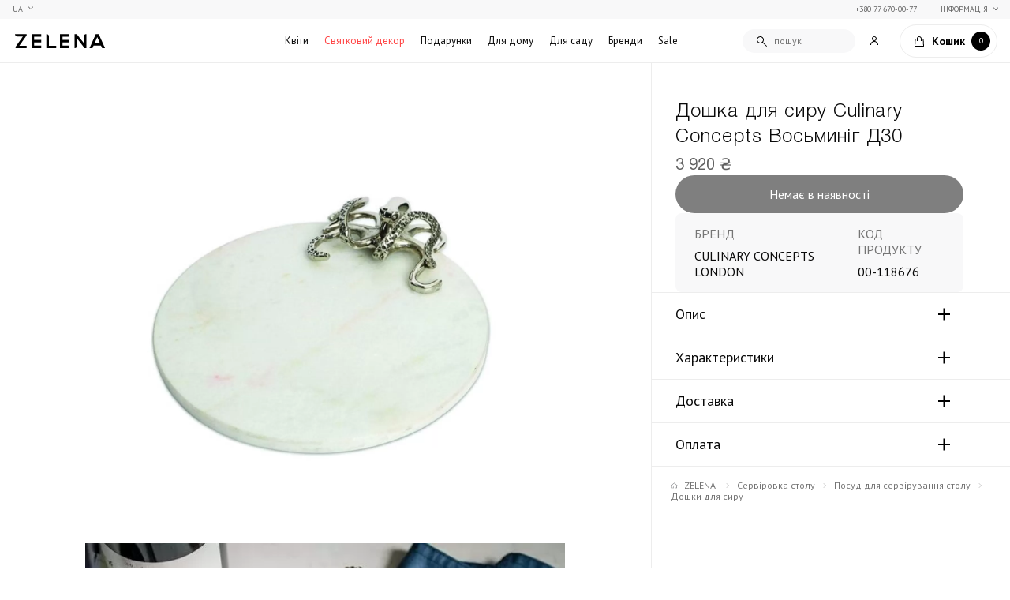

--- FILE ---
content_type: text/html; charset=UTF-8
request_url: https://zelena.ua/ua/doska-dlya-syra-culinary-concepts-osminog-d30.html
body_size: 301159
content:
<!DOCTYPE html>

<html lang="ua">
    <head>
        <meta charset="UTF-8">
        <meta name="cf-2fa-verify" content="2153f59fd5f293c">
        <title>≡ Дошка для сиру Culinary Concepts Восьминіг Д30 купити з доставкою по Україні ➤ Елітні подарунки в Києві ☘️ ZELENA.ua</title>


<meta name="description" content="У продажу Дошка для сиру Culinary Concepts Восьминіг Д30 ❤️ Великий асортимент оригінальних товарів преміум якості ✨ Швидка доставка по Києву ✔️ Розкішні подарунки, квіти та декор в інтернет-магазині ⏩ ZELENA">



<meta property="og:locale" content="uk-UA"> 
<meta property="og:title" content=" ≡ Дошка для сиру Culinary Concepts Восьминіг Д30 купити з доставкою по Україні ➤ Елітні подарунки в Києві ☘️ ZELENA.ua ">
<meta property="og:description" content=" У продажу Дошка для сиру Culinary Concepts Восьминіг Д30 ❤️ Великий асортимент оригінальних товарів преміум якості ✨ Швидка доставка по Києву ✔️ Розкішні подарунки, квіти та декор в інтернет-магазині ⏩ ZELENA ">
<meta property="og:url" content="https://zelena.ua/ua/doska-dlya-syra-culinary-concepts-osminog-d30.html">
<meta property="og:image" content="https://zelena.ua/storage/30254/OCT-09M.jpg">

<!-- Pagination -->

<!-- Langs -->
        <link rel="alternate" href="https://zelena.ua/doska-dlya-syra-culinary-concepts-osminog-d30.html" hreflang="ru" />
        <link rel="alternate" href="https://zelena.ua/ua/doska-dlya-syra-culinary-concepts-osminog-d30.html" hreflang="uk" />

        <meta name="viewport" content="width=device-width, initial-scale=1.0, minimum-scale=1.0, maximum-scale=1.0, user-scalable=0">
        
        <link rel="icon" type="image/svg" href="https://zelena.ua/img/admin/favicon/favicon.svg" />

        <link rel="stylesheet" as="style"  href="https://cdnjs.cloudflare.com/ajax/libs/tiny-slider/2.9.3/tiny-slider.css">
        <link rel="stylesheet" as="style" href="/css/front/style.css?v=1743426458">
        <!-- TODO filetime -->

        <link rel="preconnect" href="https://fonts.googleapis.com">
        <link rel="preconnect" href="https://fonts.gstatic.com" crossorigin>
        <link href="https://fonts.googleapis.com/css2?family=PT+Sans:ital,wght@0,400;0,700;1,400;1,700&display=swap" rel="stylesheet">

        
        <link rel="apple-touch-icon" sizes="57x57" href="/img/front/favicons/apple-icon-57x57.png">
        <link rel="apple-touch-icon" sizes="60x60" href="/img/front/favicons/apple-icon-60x60.png">
        <link rel="apple-touch-icon" sizes="72x72" href="/img/front/favicons/apple-icon-72x72.png">
        <link rel="apple-touch-icon" sizes="76x76" href="/img/front/favicons/apple-icon-76x76.png">
        <link rel="apple-touch-icon" sizes="114x114" href="/img/front/favicons/apple-icon-114x114.png">
        <link rel="apple-touch-icon" sizes="120x120" href="/img/front/favicons/apple-icon-120x120.png">
        <link rel="apple-touch-icon" sizes="144x144" href="/img/front/favicons/apple-icon-144x144.png">
        <link rel="apple-touch-icon" sizes="152x152" href="/img/front/favicons/apple-icon-152x152.png">
        <link rel="apple-touch-icon" sizes="180x180" href="/img/front/favicons/apple-icon-180x180.png">
        <link rel="icon" type="image/png" sizes="192x192"  href="/img/front/favicons/android-icon-192x192.png">
        <link rel="icon" type="image/png" sizes="32x32" href="/img/front/favicons/favicon-32x32.png">
        <link rel="icon" type="image/png" sizes="96x96" href="/img/front/favicons/favicon-96x96.png">
        <link rel="icon" type="image/png" sizes="16x16" href="/img/front/favicons/favicon-16x16.png">
        <meta name="msapplication-TileColor" content="#ffffff">
        <meta name="msapplication-TileImage" content="/img/front/favicons/ms-icon-144x144.png">
        <meta name="theme-color" content="#ffffff">
        

        
        <link rel="stylesheet" href="/css/front/slider-from-old-site/slider.css?v=1768211449">
        
        
            <!-- Google Tag Manager 2 -->
<script>
	(function(w,d,s,l,i){w[l]=w[l]||[];w[l].push({'gtm.start':
	new Date().getTime(),event:'gtm.js'});var f=d.getElementsByTagName(s)[0],
	j=d.createElement(s),dl=l!='dataLayer'?'&l='+l:'';j.async=true;j.src=
	'https://www.googletagmanager.com/gtm.js?id='+i+dl;f.parentNode.insertBefore(j,f);
	})(window,document,'script','dataLayer','GTM-5XDZZPL');
</script>
<!-- End Google Tag Manager -->
<!-- Facebook Pixel Code -->
<script>
	!function(f,b,e,v,n,t,s){if(f.fbq)return;n=f.fbq=function(){n.callMethod?
	n.callMethod.apply(n,arguments):n.queue.push(arguments)};if(!f._fbq)f._fbq=n;
	n.push=n;n.loaded=!0;n.version='2.0';n.queue=[];t=b.createElement(e);t.async=!0;
	t.src=v;s=b.getElementsByTagName(e)[0];s.parentNode.insertBefore(t,s)}(window,
	document,'script','//connect.facebook.net/en_US/fbevents.js');
	fbq('init', '592724250866008');
	fbq('track', "PageView");
</script>
<noscript><img height="1" width="1" style="display:none"
	src="https://www.facebook.com/tr?id=592724250866008&ev=PageView&noscript=1"
	/>
</noscript>
<!-- End Facebook Pixel Code -->

<!-- Google tag (gtag.js) -->
<script async src="https://www.googletagmanager.com/gtag/js?id=G-1VBX2MWNK2"></script>
<script>
  window.dataLayer = window.dataLayer || [];
  function gtag(){dataLayer.push(arguments);}
  gtag('js', new Date());

  gtag('config', 'G-1VBX2MWNK2');
</script>

<style>
    .item-id-5> a {
        color: #FF4545 !important;
    }
</style>
        

        
        <script type="application/ld+json">
			{
				"@context": "https://schema.org",
				"@type": "BreadcrumbList",
				"itemListElement": [
					{
						"@type": "ListItem",
						"position": 1,
						"name": "Інтернет магазин ZELENA",
						"item": "https://zelena.ua/ua"
					},
																{
							"@type": "ListItem",
							"position": 2,
							"name": "Сервіровка столу",
							"item": "https://zelena.ua/ua/servirovka-stola.html"
						}
											,
																{
							"@type": "ListItem",
							"position": 3,
							"name": "Посуд для сервірування столу",
							"item": "https://zelena.ua/ua/servirovka-stola/servirovochnaya-posuda.html"
						}
											,
																{
							"@type": "ListItem",
							"position": 4,
							"name": "Дошки для сиру",
							"item": "https://zelena.ua/ua/servirovka-stola/servirovochnaya-posuda/doski-dlya-syra.html"
						}
											,
																{
							"@type": "ListItem",
							"position": 5,
							"name": "Дошка для сиру Culinary Concepts Восьминіг Д30",
							"item": "https://zelena.ua/ua/doska-dlya-syra-culinary-concepts-osminog-d30.html"
						}
														]
			}
		</script>
	
            
    <script type="application/ld+json" data-seo="Product">
	{
        "@context": "http://schema.org",
        "@type": "Product",
        "sku": "00-113589",
        "url": "https://zelena.ua/ua/doska-dlya-syra-culinary-concepts-osminog-d30.html",
        "name": "Дошка для сиру Culinary Concepts Восьминіг Д30",
        "image": "https://zelena.ua/storage/30254/OCT-09M.jpg",
        "description": "",
        "itemCondition": "https://schema.org/NewCondition",

                    "brand": {
                "@type": "Brand",
                "name": "CULINARY CONCEPTS LONDON",
                "url": "https://zelena.ua/ua/brands/culinary-concepts-london.html"
            },
        
        "offers": {
            "@type": "Offer",
            "availability": "http://schema.org/InStock",
            "url": "https://zelena.ua/ua/doska-dlya-syra-culinary-concepts-osminog-d30.html",
            "price": "3920",
            "priceCurrency": "UAH"
        }
	}
</script>    </head>
    
    <body class="product-page">
        <noscript><iframe src="https://www.googletagmanager.com/ns.html?id=GTM-5XDZZPL" height="0" width="0" style="display:none;visibility:hidden"></iframe></noscript>
              <div id="analytics">
      <analytics_product props_product="{&quot;id&quot;:20745,&quot;created_at&quot;:&quot;2023-04-13T13:37:30.000000Z&quot;,&quot;updated_at&quot;:&quot;2026-01-19T09:52:22.000000Z&quot;,&quot;system_title&quot;:&quot;\u0414\u043e\u0441\u043a\u0430 \u0434\u043b\u044f \u0441\u044b\u0440\u0430 Culinary Concepts \u041e\u0441\u044c\u043c\u0438\u043d\u043e\u0433 \u041430&quot;,&quot;slug&quot;:&quot;doska-dlya-syra-culinary-concepts-osminog-d30&quot;,&quot;price&quot;:&quot;3920&quot;,&quot;code&quot;:&quot;00-118676&quot;,&quot;article&quot;:&quot;OCT-09M&quot;,&quot;status&quot;:null,&quot;related&quot;:[],&quot;virtual&quot;:false,&quot;thumb_id&quot;:30256,&quot;thumb_id_2&quot;:30257,&quot;thumbs_on_gallery&quot;:true,&quot;mobile_gallery&quot;:false,&quot;sub_products&quot;:null,&quot;gruppa&quot;:&quot;CULINARY CONCEPTS LONDON (\u041a\u0423\u041b\u0418\u041d\u0410\u0420\u0418 \u041a\u041e\u041d\u0421\u0415\u041f\u0422 \u041b\u041e\u041d\u0414\u041e\u041d)&quot;,&quot;sync_1c&quot;:true,&quot;brand&quot;:43,&quot;collection&quot;:172,&quot;country&quot;:73,&quot;sorting&quot;:0,&quot;sale&quot;:&quot;0&quot;,&quot;visible&quot;:true,&quot;videos&quot;:[],&quot;preorder&quot;:false,&quot;gender&quot;:0,&quot;system&quot;:false,&quot;views&quot;:1335,&quot;deleted_at&quot;:null,&quot;child&quot;:false,&quot;type&quot;:&quot;simple&quot;,&quot;google_merchant&quot;:true,&quot;facebook_merchant&quot;:true,&quot;criteo_merchant&quot;:false,&quot;popular&quot;:false,&quot;delivery_only_kiev&quot;:false,&quot;cargo_branch&quot;:false,&quot;flexible_price&quot;:false,&quot;ignore_filter_price&quot;:false,&quot;pay_after_confirm&quot;:false,&quot;note&quot;:null,&quot;out_of_stock_date&quot;:null,&quot;remaining_count&quot;:0,&quot;remains_count&quot;:0,&quot;slug_suffix&quot;:&quot;https:\/\/zelena.ua\/ua\/doska-dlya-syra-culinary-concepts-osminog-d30.html&quot;,&quot;price_finaly&quot;:3920,&quot;sale_counted&quot;:0,&quot;price_range_veriety&quot;:null,&quot;remains_manager&quot;:[],&quot;default_child&quot;:false,&quot;price_range_child&quot;:null,&quot;meta&quot;:{&quot;product_id&quot;:20745,&quot;title&quot;:&quot;\u0414\u043e\u0448\u043a\u0430 \u0434\u043b\u044f \u0441\u0438\u0440\u0443 Culinary Concepts \u0412\u043e\u0441\u044c\u043c\u0438\u043d\u0456\u0433 \u041430&quot;,&quot;price_prefix&quot;:null,&quot;price_suffix&quot;:null},&quot;thumbnail&quot;:{&quot;id&quot;:30256,&quot;media_url&quot;:&quot;https:\/\/zelena.ua\/storage\/30254\/OCT-09M.jpg&quot;,&quot;media_name&quot;:&quot;OCT-09M&quot;,&quot;media_size&quot;:144417,&quot;media_small_url&quot;:&quot;https:\/\/zelena.ua\/storage\/30254\/conversions\/OCT-09M-media_small_url.jpg&quot;,&quot;media_dark_url&quot;:null,&quot;media_webp_dark_url&quot;:null,&quot;media_small_dark_url&quot;:null,&quot;media_webp_small_dark_url&quot;:null,&quot;media_webp_url&quot;:&quot;https:\/\/zelena.ua\/storage\/30254\/conversions\/OCT-09M-media_webp_url.webp&quot;,&quot;media_webp_small_url&quot;:&quot;https:\/\/zelena.ua\/storage\/30254\/conversions\/OCT-09M-media_webp_small_url.webp&quot;,&quot;media&quot;:[{&quot;id&quot;:30254,&quot;model_type&quot;:&quot;App\\Models\\MediaModel&quot;,&quot;model_id&quot;:30256,&quot;uuid&quot;:&quot;e065b518-9f38-4cf6-add1-1c9fd3161340&quot;,&quot;collection_name&quot;:&quot;default&quot;,&quot;name&quot;:&quot;OCT-09M&quot;,&quot;file_name&quot;:&quot;OCT-09M.jpg&quot;,&quot;mime_type&quot;:&quot;image\/jpeg&quot;,&quot;disk&quot;:&quot;public&quot;,&quot;conversions_disk&quot;:&quot;public&quot;,&quot;size&quot;:144417,&quot;manipulations&quot;:[],&quot;custom_properties&quot;:[],&quot;generated_conversions&quot;:{&quot;media_small_url&quot;:true,&quot;media_webp_url&quot;:true,&quot;media_webp_small_url&quot;:true},&quot;responsive_images&quot;:[],&quot;order_column&quot;:30107,&quot;created_at&quot;:&quot;2023-04-13T14:21:39.000000Z&quot;,&quot;updated_at&quot;:&quot;2025-01-16T19:05:45.000000Z&quot;,&quot;deleted_at&quot;:null,&quot;original_url&quot;:&quot;https:\/\/zelena.ua\/storage\/30254\/OCT-09M.jpg&quot;,&quot;preview_url&quot;:&quot;&quot;}]},&quot;thumbnail_2&quot;:{&quot;id&quot;:30257,&quot;media_url&quot;:&quot;https:\/\/zelena.ua\/storage\/30255\/OCT-09M-1.jpg&quot;,&quot;media_name&quot;:&quot;OCT-09M-1&quot;,&quot;media_size&quot;:49898,&quot;media_small_url&quot;:&quot;https:\/\/zelena.ua\/storage\/30255\/conversions\/OCT-09M-1-media_small_url.jpg&quot;,&quot;media_dark_url&quot;:null,&quot;media_webp_dark_url&quot;:null,&quot;media_small_dark_url&quot;:null,&quot;media_webp_small_dark_url&quot;:null,&quot;media_webp_url&quot;:&quot;https:\/\/zelena.ua\/storage\/30255\/conversions\/OCT-09M-1-media_webp_url.webp&quot;,&quot;media_webp_small_url&quot;:&quot;https:\/\/zelena.ua\/storage\/30255\/conversions\/OCT-09M-1-media_webp_small_url.webp&quot;,&quot;media&quot;:[{&quot;id&quot;:30255,&quot;model_type&quot;:&quot;App\\Models\\MediaModel&quot;,&quot;model_id&quot;:30257,&quot;uuid&quot;:&quot;74b390e2-7adb-4087-850f-b9b76fa62a26&quot;,&quot;collection_name&quot;:&quot;default&quot;,&quot;name&quot;:&quot;OCT-09M-1&quot;,&quot;file_name&quot;:&quot;OCT-09M-1.jpg&quot;,&quot;mime_type&quot;:&quot;image\/jpeg&quot;,&quot;disk&quot;:&quot;public&quot;,&quot;conversions_disk&quot;:&quot;public&quot;,&quot;size&quot;:49898,&quot;manipulations&quot;:[],&quot;custom_properties&quot;:[],&quot;generated_conversions&quot;:{&quot;media_small_url&quot;:true,&quot;media_webp_url&quot;:true,&quot;media_webp_small_url&quot;:true},&quot;responsive_images&quot;:[],&quot;order_column&quot;:30108,&quot;created_at&quot;:&quot;2023-04-13T14:21:39.000000Z&quot;,&quot;updated_at&quot;:&quot;2025-01-16T19:05:45.000000Z&quot;,&quot;deleted_at&quot;:null,&quot;original_url&quot;:&quot;https:\/\/zelena.ua\/storage\/30255\/OCT-09M-1.jpg&quot;,&quot;preview_url&quot;:&quot;&quot;}]},&quot;brand_obj&quot;:{&quot;id&quot;:43,&quot;created_at&quot;:&quot;2022-05-04T00:45:50.000000Z&quot;,&quot;updated_at&quot;:&quot;2023-04-04T13:24:31.000000Z&quot;,&quot;slug&quot;:&quot;culinary-concepts-london&quot;,&quot;1c_title&quot;:null,&quot;thumb_id&quot;:439,&quot;thumb_2_id&quot;:438,&quot;background_id&quot;:29945,&quot;deleted_at&quot;:null,&quot;visible&quot;:true,&quot;slug_suffix&quot;:&quot;https:\/\/zelena.ua\/ua\/brands\/culinary-concepts-london.html&quot;,&quot;meta&quot;:{&quot;product_brand_id&quot;:43,&quot;title&quot;:&quot;CULINARY CONCEPTS LONDON&quot;}},&quot;remaining&quot;:[],&quot;sale_stock&quot;:[{&quot;sale&quot;:0,&quot;laravel_through_key&quot;:20745,&quot;slug_suffix&quot;:&quot;https:\/\/zelena.ua\/ua\/sales\/.html&quot;,&quot;meta&quot;:null}],&quot;metafull&quot;:{&quot;id&quot;:58974,&quot;product_id&quot;:20745,&quot;title&quot;:&quot;\u0414\u043e\u0448\u043a\u0430 \u0434\u043b\u044f \u0441\u0438\u0440\u0443 Culinary Concepts \u0412\u043e\u0441\u044c\u043c\u0438\u043d\u0456\u0433 \u041430&quot;,&quot;title_front&quot;:null,&quot;description&quot;:null,&quot;description1&quot;:&quot;&lt;p&gt;\u0423\u0441\u0456 \u043f\u0440\u043e\u0434\u0443\u043a\u0442\u0438 Culinary Concepts London \u0432\u0438\u0433\u043e\u0442\u043e\u0432\u043b\u044f\u044e\u0442\u044c\u0441\u044f \u0432\u0440\u0443\u0447\u043d\u0443. \u0422\u043e\u043c\u0443 \u043a\u043e\u0436\u0435\u043d \u043f\u0440\u0435\u0434\u043c\u0435\u0442 \u0431\u0443\u0434\u044c-\u044f\u043a\u043e\u0457 \u043a\u043e\u043b\u0435\u043a\u0446\u0456\u0457 \u0443\u043d\u0456\u043a\u0430\u043b\u044c\u043d\u0438\u0439. \u0410\u0434\u0436\u0435 \u0432\u043e\u043d\u0438 \u043c\u0430\u0441\u043e\u0432\u043e \u043d\u0435 \u0448\u0442\u0430\u043c\u043f\u0443\u044e\u0442\u044c\u0441\u044f \u043c\u0430\u0448\u0438\u043d\u0430\u043c\u0438 \u043d\u0430 \u0444\u0430\u0431\u0440\u0438\u0446\u0456, \u0430 \u0434\u0431\u0430\u0439\u043b\u0438\u0432\u043e \u0432\u0438\u0433\u043e\u0442\u043e\u0432\u043b\u044f\u044e\u0442\u044c\u0441\u044f \u043b\u044e\u0434\u044c\u043c\u0438. \u0417\u0430 \u043a\u043e\u0436\u043d\u043e\u044e \u0440\u0456\u0447\u0447\u044e \u0441\u0442\u043e\u0457\u0442\u044c \u0457\u0457 \u0442\u0432\u043e\u0440\u0435\u0446\u044c \u0442\u0430 \u0447\u0430\u0441\u0442\u0438\u043d\u043a\u0430 \u0439\u043e\u0433\u043e \u0441\u0435\u0440\u0446\u044f.&lt;\/p&gt;\n&lt;p&gt;&lt;strong&gt;CULINARY CONCEPTS LONDON: \u0412\u0438\u043a\u043b\u044e\u0447\u043d\u043e \u0440\u0443\u0447\u043d\u0430 \u0440\u043e\u0431\u043e\u0442\u0430&lt;\/strong&gt;&lt;\/p&gt;\n&lt;p&gt;\u0420\u0443\u0447\u043d\u0430 \u0440\u043e\u0431\u043e\u0442\u0430 \u043d\u0435 \u043f\u0435\u0440\u0435\u0434\u0431\u0430\u0447\u0430\u0454 \u043e\u0434\u043d\u0430\u043a\u043e\u0432\u043e\u0441\u0442\u0456 \u0442\u0430 \u0456\u0434\u0435\u0430\u043b\u044c\u043d\u043e\u0441\u0442\u0456. \u0420\u0443\u0447\u043d\u0430 \u0440\u043e\u0431\u043e\u0442\u0430 \u043f\u0435\u0440\u0444\u0435\u043a\u0442\u043d\u0430 \u0443 \u0441\u0432\u043e\u0457\u0439 \u043d\u0435\u0434\u043e\u0441\u043a\u043e\u043d\u0430\u043b\u043e\u0441\u0442\u0456! \u0412\u0441\u044f \u043f\u0440\u043e\u0434\u0443\u043a\u0446\u0456\u044f \u0431\u0440\u0438\u0442\u0430\u043d\u0441\u044c\u043a\u043e\u0433\u043e \u0431\u0440\u0435\u043d\u0434\u0443 \u0441\u0442\u0432\u043e\u0440\u044e\u0454\u0442\u044c\u0441\u044f \u0456\u0437 \u043b\u044e\u0431\u043e\u0432&#039;\u044e \u0434\u043e \u0441\u0432\u043e\u0454\u0457 \u0441\u043f\u0440\u0430\u0432\u0438, \u0437\u0430\u0434\u043e\u0432\u043e\u043b\u0435\u043d\u043d\u044f\u043c \u0432\u0456\u0434 \u043f\u0440\u043e\u0446\u0435\u0441\u0443 \u0442\u0430 \u0433\u043e\u0440\u0434\u0456\u0441\u0442\u044e \u0437\u0430 \u043a\u043e\u0436\u043d\u0443 \u0434\u0435\u0442\u0430\u043b\u044c.&lt;\/p&gt;\n&lt;p&gt;\u041f\u0440\u0435\u043a\u0440\u0430\u0441\u043d\u0438\u0439 \u0432\u0430\u0440\u0456\u0430\u043d\u0442 \u043f\u043e\u0434\u0430\u0440\u0443\u043d\u043a\u0430 \u0434\u043b\u044f \u0446\u0456\u043d\u0438\u0442\u0435\u043b\u0456\u0432 \u044f\u043a\u043e\u0441\u0442\u0456, \u0432\u0438\u0442\u043e\u043d\u0447\u0435\u043d\u043e\u0441\u0442\u0456 \u0442\u0430 \u043a\u0440\u0430\u0441\u0438.&lt;\/p&gt;&quot;,&quot;description2&quot;:&quot;&lt;p&gt;\u041a\u0443\u043f\u0438\u0442\u0438 \u0434\u0438\u0437\u0430\u0439\u043d\u0435\u0440\u0441\u044c\u043a\u0456 \u043f\u0440\u0435\u0434\u043c\u0435\u0442\u0438 \u0434\u0435\u043a\u043e\u0440\u0443 \u0442\u0430 \u043f\u043e\u0434\u0430\u0440\u0443\u043d\u043a\u0438 \u0440\u0443\u0447\u043d\u043e\u0457 \u0440\u043e\u0431\u043e\u0442\u0438 \u0437\u0430\u043f\u0440\u043e\u0448\u0443\u0454 \u0433\u0430\u043b\u0435\u0440\u0435\u044f ZELENA. \u0423 \u043a\u043e\u0436\u043d\u043e\u043c\u0443 \u0437 \u043d\u0430\u0448\u0438\u0445 \u0441\u0430\u043b\u043e\u043d\u0456\u0432 \u0443 \u041a\u0438\u0454\u0432\u0456 \u0442\u0430 \u041e\u0434\u0435\u0441\u0456 \u0432\u0430\u0441 \u043d\u0430\u0434\u0438\u0445\u043d\u0443\u0442\u044c \u0437\u0440\u043e\u0431\u0438\u0442\u0438 \u043d\u0430\u0439\u043a\u0440\u0430\u0449\u0438\u0439 \u043f\u043e\u0434\u0430\u0440\u0443\u043d\u043e\u043a \u043d\u0430 \u0434\u0435\u043d\u044c \u043d\u0430\u0440\u043e\u0434\u0436\u0435\u043d\u043d\u044f, \u0432\u0435\u0441\u0456\u043b\u043b\u044f, \u043d\u043e\u0432\u043e\u0441\u0456\u043b\u043b\u044f \u0447\u0438 \u044e\u0432\u0456\u043b\u0435\u0439, \u0430 \u0442\u0430\u043a\u043e\u0436 \u0432\u0440\u0430\u0436\u0430\u044e\u0447\u0443 \u043e\u0431\u043d\u043e\u0432\u043a\u0443 \u0443 \u0432\u043b\u0430\u0441\u043d\u0438\u0439 \u0431\u0443\u0434\u0438\u043d\u043e\u043a.&lt;\/p&gt;&quot;,&quot;meta_title&quot;:null,&quot;meta_description&quot;:null,&quot;parameters&quot;:{&quot;size&quot;:[&quot;&quot;],&quot;color&quot;:[&quot;\u0431\u0456\u043b\u0438\u0439, \u0441\u0440\u0456\u0431\u043d\u0438\u0439&quot;],&quot;material&quot;:[&quot;&quot;]},&quot;lang&quot;:&quot;ua&quot;,&quot;created_at&quot;:&quot;2023-04-13T13:37:30.000000Z&quot;,&quot;updated_at&quot;:&quot;2025-01-18T01:36:51.000000Z&quot;,&quot;deleted_at&quot;:null,&quot;dop_info&quot;:&quot;&quot;,&quot;delivery_description&quot;:null,&quot;payment_description&quot;:null,&quot;price_prefix&quot;:null,&quot;price_suffix&quot;:null},&quot;attributes&quot;:[],&quot;country_obj&quot;:{&quot;id&quot;:73,&quot;created_at&quot;:&quot;2022-05-04T00:45:45.000000Z&quot;,&quot;updated_at&quot;:&quot;2022-05-04T00:45:45.000000Z&quot;,&quot;slug&quot;:&quot;velikobritaniya&quot;,&quot;deleted_at&quot;:null,&quot;meta&quot;:{&quot;countrie_id&quot;:73,&quot;title&quot;:&quot;\u0412\u0435\u043b\u0438\u043a\u043e\u0431\u0440\u0438\u0442\u0430\u043d\u0456\u044f&quot;}},&quot;collection_obj&quot;:{&quot;id&quot;:172,&quot;created_at&quot;:&quot;2022-05-04T00:45:46.000000Z&quot;,&quot;updated_at&quot;:&quot;2022-06-14T18:18:31.000000Z&quot;,&quot;slug&quot;:&quot;more&quot;,&quot;brand&quot;:43,&quot;deleted_at&quot;:null,&quot;system_title&quot;:null,&quot;slug_suffix&quot;:&quot;https:\/\/zelena.ua\/ua\/collections\/more.html&quot;,&quot;meta&quot;:{&quot;product_collection_id&quot;:172,&quot;title&quot;:&quot;\u041c\u043e\u0440\u0435&quot;}},&quot;gallery_items&quot;:[],&quot;gallery_items_mobile&quot;:[],&quot;linked_products&quot;:[],&quot;categories_objects&quot;:[{&quot;id&quot;:5,&quot;created_at&quot;:&quot;2022-05-04T00:45:50.000000Z&quot;,&quot;updated_at&quot;:&quot;2022-08-18T14:44:14.000000Z&quot;,&quot;slug&quot;:&quot;mens-gifts&quot;,&quot;system_title&quot;:&quot;muzhskie-podarki&quot;,&quot;parent_cat&quot;:4,&quot;path&quot;:&quot;podarki\/mens-gifts&quot;,&quot;by_cats&quot;:false,&quot;sort&quot;:1,&quot;deleted_at&quot;:null,&quot;sync_1c&quot;:true,&quot;old_id&quot;:4,&quot;flow&quot;:false,&quot;thumb_id&quot;:null,&quot;google_merchant_category&quot;:0,&quot;visible&quot;:true,&quot;slug_suffix&quot;:&quot;https:\/\/zelena.ua\/ua\/podarki\/mens-gifts.html&quot;,&quot;pivot&quot;:{&quot;product_id&quot;:20745,&quot;category_id&quot;:5,&quot;main&quot;:false},&quot;meta&quot;:{&quot;product_categorie_id&quot;:5,&quot;title&quot;:&quot;\u041f\u043e\u0434\u0430\u0440\u0443\u043d\u043a\u0438 \u0447\u043e\u043b\u043e\u0432\u0456\u043a\u0430\u043c&quot;},&quot;thumbnail&quot;:null},{&quot;id&quot;:91,&quot;created_at&quot;:&quot;2022-05-04T00:45:50.000000Z&quot;,&quot;updated_at&quot;:&quot;2022-05-04T00:45:53.000000Z&quot;,&quot;slug&quot;:&quot;servirovochnaya-posuda&quot;,&quot;system_title&quot;:&quot;servirovochnaya-posuda&quot;,&quot;parent_cat&quot;:62,&quot;path&quot;:&quot;servirovka-stola\/servirovochnaya-posuda&quot;,&quot;by_cats&quot;:false,&quot;sort&quot;:1,&quot;deleted_at&quot;:null,&quot;sync_1c&quot;:true,&quot;old_id&quot;:102,&quot;flow&quot;:false,&quot;thumb_id&quot;:null,&quot;google_merchant_category&quot;:0,&quot;visible&quot;:true,&quot;slug_suffix&quot;:&quot;https:\/\/zelena.ua\/ua\/servirovka-stola\/servirovochnaya-posuda.html&quot;,&quot;pivot&quot;:{&quot;product_id&quot;:20745,&quot;category_id&quot;:91,&quot;main&quot;:false},&quot;meta&quot;:{&quot;product_categorie_id&quot;:91,&quot;title&quot;:&quot;\u041f\u043e\u0441\u0443\u0434 \u0434\u043b\u044f \u0441\u0435\u0440\u0432\u0456\u0440\u0443\u0432\u0430\u043d\u043d\u044f \u0441\u0442\u043e\u043b\u0443&quot;},&quot;thumbnail&quot;:null},{&quot;id&quot;:4,&quot;created_at&quot;:&quot;2022-05-04T00:45:50.000000Z&quot;,&quot;updated_at&quot;:&quot;2022-05-25T12:23:36.000000Z&quot;,&quot;slug&quot;:&quot;podarki&quot;,&quot;system_title&quot;:&quot;podarki&quot;,&quot;parent_cat&quot;:null,&quot;path&quot;:&quot;podarki&quot;,&quot;by_cats&quot;:true,&quot;sort&quot;:3,&quot;deleted_at&quot;:null,&quot;sync_1c&quot;:true,&quot;old_id&quot;:3,&quot;flow&quot;:false,&quot;thumb_id&quot;:26656,&quot;google_merchant_category&quot;:0,&quot;visible&quot;:true,&quot;slug_suffix&quot;:&quot;https:\/\/zelena.ua\/ua\/podarki.html&quot;,&quot;pivot&quot;:{&quot;product_id&quot;:20745,&quot;category_id&quot;:4,&quot;main&quot;:false},&quot;meta&quot;:{&quot;product_categorie_id&quot;:4,&quot;title&quot;:&quot;\u041f\u043e\u0434\u0430\u0440\u0443\u043d\u043a\u0438&quot;},&quot;thumbnail&quot;:{&quot;id&quot;:26656,&quot;media_url&quot;:&quot;https:\/\/zelena.ua\/storage\/26656\/main-category-2405-gifts500-200.png&quot;,&quot;media_name&quot;:&quot;main-category-2405-gifts500-200&quot;,&quot;media_size&quot;:68874,&quot;media_small_url&quot;:&quot;https:\/\/zelena.ua\/storage\/26656\/conversions\/main-category-2405-gifts500-200-media_small_url.png&quot;,&quot;media_dark_url&quot;:null,&quot;media_webp_dark_url&quot;:null,&quot;media_small_dark_url&quot;:null,&quot;media_webp_small_dark_url&quot;:null,&quot;media_webp_url&quot;:&quot;https:\/\/zelena.ua\/storage\/26656\/conversions\/main-category-2405-gifts500-200-media_webp_url.webp&quot;,&quot;media_webp_small_url&quot;:&quot;https:\/\/zelena.ua\/storage\/26656\/conversions\/main-category-2405-gifts500-200-media_webp_small_url.webp&quot;,&quot;media&quot;:[{&quot;id&quot;:26656,&quot;model_type&quot;:&quot;App\\Models\\MediaModel&quot;,&quot;model_id&quot;:26656,&quot;uuid&quot;:&quot;a8bf78d4-9f63-4f9c-9a4c-86b02935c228&quot;,&quot;collection_name&quot;:&quot;default&quot;,&quot;name&quot;:&quot;main-category-2405-gifts500-200&quot;,&quot;file_name&quot;:&quot;main-category-2405-gifts500-200.png&quot;,&quot;mime_type&quot;:&quot;image\/png&quot;,&quot;disk&quot;:&quot;public&quot;,&quot;conversions_disk&quot;:&quot;public&quot;,&quot;size&quot;:68874,&quot;manipulations&quot;:[],&quot;custom_properties&quot;:[],&quot;generated_conversions&quot;:{&quot;media_small_url&quot;:true,&quot;media_webp_url&quot;:true,&quot;media_webp_small_url&quot;:true},&quot;responsive_images&quot;:[],&quot;order_column&quot;:26618,&quot;created_at&quot;:&quot;2022-05-25T12:22:32.000000Z&quot;,&quot;updated_at&quot;:&quot;2025-01-16T18:05:48.000000Z&quot;,&quot;deleted_at&quot;:null,&quot;original_url&quot;:&quot;https:\/\/zelena.ua\/storage\/26656\/main-category-2405-gifts500-200.png&quot;,&quot;preview_url&quot;:&quot;&quot;}]}},{&quot;id&quot;:92,&quot;created_at&quot;:&quot;2022-05-04T00:45:50.000000Z&quot;,&quot;updated_at&quot;:&quot;2024-04-16T15:15:20.000000Z&quot;,&quot;slug&quot;:&quot;doski-dlya-syra&quot;,&quot;system_title&quot;:&quot;doski-dlya-syra&quot;,&quot;parent_cat&quot;:91,&quot;path&quot;:&quot;servirovka-stola\/servirovochnaya-posuda\/doski-dlya-syra&quot;,&quot;by_cats&quot;:false,&quot;sort&quot;:4,&quot;deleted_at&quot;:null,&quot;sync_1c&quot;:true,&quot;old_id&quot;:103,&quot;flow&quot;:false,&quot;thumb_id&quot;:null,&quot;google_merchant_category&quot;:0,&quot;visible&quot;:true,&quot;slug_suffix&quot;:&quot;https:\/\/zelena.ua\/ua\/servirovka-stola\/servirovochnaya-posuda\/doski-dlya-syra.html&quot;,&quot;pivot&quot;:{&quot;product_id&quot;:20745,&quot;category_id&quot;:92,&quot;main&quot;:true},&quot;meta&quot;:{&quot;product_categorie_id&quot;:92,&quot;title&quot;:&quot;\u0414\u043e\u0448\u043a\u0438 \u0434\u043b\u044f \u0441\u0438\u0440\u0443&quot;},&quot;thumbnail&quot;:null},{&quot;id&quot;:13,&quot;created_at&quot;:&quot;2022-05-04T00:45:50.000000Z&quot;,&quot;updated_at&quot;:&quot;2022-08-18T14:44:14.000000Z&quot;,&quot;slug&quot;:&quot;dlya-bara&quot;,&quot;system_title&quot;:&quot;dlya-bara&quot;,&quot;parent_cat&quot;:5,&quot;path&quot;:&quot;podarki\/mens-gifts\/dlya-bara&quot;,&quot;by_cats&quot;:false,&quot;sort&quot;:5,&quot;deleted_at&quot;:null,&quot;sync_1c&quot;:true,&quot;old_id&quot;:14,&quot;flow&quot;:false,&quot;thumb_id&quot;:null,&quot;google_merchant_category&quot;:0,&quot;visible&quot;:true,&quot;slug_suffix&quot;:&quot;https:\/\/zelena.ua\/ua\/podarki\/mens-gifts\/dlya-bara.html&quot;,&quot;pivot&quot;:{&quot;product_id&quot;:20745,&quot;category_id&quot;:13,&quot;main&quot;:false},&quot;meta&quot;:{&quot;product_categorie_id&quot;:13,&quot;title&quot;:&quot;\u0410\u043a\u0441\u0435\u0441\u0443\u0430\u0440\u0438 \u0434\u043b\u044f \u0431\u0430\u0440\u0443&quot;},&quot;thumbnail&quot;:null},{&quot;id&quot;:62,&quot;created_at&quot;:&quot;2022-05-04T00:45:50.000000Z&quot;,&quot;updated_at&quot;:&quot;2022-05-04T00:45:52.000000Z&quot;,&quot;slug&quot;:&quot;servirovka-stola&quot;,&quot;system_title&quot;:&quot;servirovka-stola&quot;,&quot;parent_cat&quot;:null,&quot;path&quot;:&quot;servirovka-stola&quot;,&quot;by_cats&quot;:true,&quot;sort&quot;:6,&quot;deleted_at&quot;:null,&quot;sync_1c&quot;:true,&quot;old_id&quot;:67,&quot;flow&quot;:false,&quot;thumb_id&quot;:null,&quot;google_merchant_category&quot;:0,&quot;visible&quot;:true,&quot;slug_suffix&quot;:&quot;https:\/\/zelena.ua\/ua\/servirovka-stola.html&quot;,&quot;pivot&quot;:{&quot;product_id&quot;:20745,&quot;category_id&quot;:62,&quot;main&quot;:false},&quot;meta&quot;:{&quot;product_categorie_id&quot;:62,&quot;title&quot;:&quot;\u0421\u0435\u0440\u0432\u0456\u0440\u043e\u0432\u043a\u0430 \u0441\u0442\u043e\u043b\u0443&quot;},&quot;thumbnail&quot;:null}]}"/>
    </div>
          <div id="app">
            
                            <header class="header" id="header">
                <div class="header-container">
                    <!-- <button class="btn-menu" type="button" id="btn-menu">
                        <span class="line-icon">
                            <span class="line"></span>
                            <span class="line"></span>
                        </span>
                        <span class="text">меню</span>
                    </button> -->
                    <div class="btn-left-group">
                        <button class="btn-menu" type="button" id="btn-menu">
                            <div class="line-icon">
                                <span></span>
                                <span></span>
                                <span></span>
                                <span></span>
                            </div>
                        </button>
                        <a href="https://zelena.ua/setlocale/ru" class="btn-lang">
                                                                                        <div class="current">
                                    UA
                                </div>
                                                            <div class="">
                                    ru
                                </div>
                                                    </a>
                    </div>
                    <a href="https://zelena.ua/ua" class="logo">
                        <img src="/img/front/logo.svg" alt="Logo ZELENA">
                    </a>
                    <div class="menu" id="menu">
                        <nav class="menu-nav">
        <ul class="main-menu">
            <li class="    has-submenu-first item-order-1 item-id-1 level-1">
        <a href="https://zelena.ua/ua/bouquet.html" target="">Квіти</a>
                                
            <div class="submenu-first-block">
                 
                    <a href="https://zelena.ua/ua/bouquet.html" target="" class="menu-back">Квіти</a>
                                <ul class="submenu-first">
                                            <li class="    has-submenu-second item-order-1 item-id-7 level-2">
        <a href="https://zelena.ua/ua/bouquet/bukety.html" target="">Букети</a>
                                
            <div class="submenu-second-block">
                                <ul class="submenu-second">
                                            <li class="     item-order-1 item-id-162 level-3">
        <a href="https://zelena.ua/ua/bouquet/bukety/piony.html" target="">Півонії</a>
                    </li>
                                            <li class="     item-order-2 item-id-12 level-3">
        <a href="https://zelena.ua/ua/bouquet/bukety/gortenziya.html" target="">Гортензії</a>
                    </li>
                                            <li class="     item-order-3 item-id-11 level-3">
        <a href="https://zelena.ua/ua/bouquet/bukety/frezii.html" target="">Фрезії</a>
                    </li>
                                            <li class="mobile-hidden desktop-hidden    item-order-4 item-id-226 level-3">
        <a href="https://zelena.ua/ua/bouquet/bukety/tyulpany.html" target="_blank">Тюльпани</a>
                    </li>
                                            <li class="     item-order-5 item-id-13 level-3">
        <a href="https://zelena.ua/ua/bouquet/bukety/rozy.html" target="">Троянди</a>
                    </li>
                                            <li class="     item-order-6 item-id-246 level-3">
        <a href="https://zelena.ua/ua/bouquet/buket-z-podarunkom.html" target="">Букет з подарунком</a>
                    </li>
                                            <li class="     item-order-7 item-id-242 level-3">
        <a href="https://zelena.ua/ua/bouquet/buket-na-zamovlennya.html" target="_blank">Букет на замовлення</a>
                    </li>
                                        <li class="mob-menu-only"><a href="https://zelena.ua/ua/bouquet/bukety.html">Дивитись все</a></li>
                </ul>
                
            </div>
            
            </li>
                                            <li class="     item-order-2 item-id-9 level-2">
        <a href="https://zelena.ua/ua/bouquet/kompozitsii-v-vazakh.html" target="">Композиції у вазах</a>
                    </li>
                                            <li class="     item-order-3 item-id-245 level-2">
        <a href="https://zelena.ua/ua/bouquet/kimnatni-roslyny.html" target="">Кімнатні рослини</a>
                    </li>
                                            <li class="     item-order-4 item-id-235 level-2">
        <a href="https://zelena.ua/ua/bouquet/aromabukety.html" target="">Аромабукети</a>
                    </li>
                                            <li class="     item-order-5 item-id-8 level-2">
        <a href="https://zelena.ua/ua/bouquet/wedding-bouquets.html" target="">Весільні букети</a>
                    </li>
                                            <li class="mobile-hidden desktop-hidden    item-order-6 item-id-10 level-2">
        <a href="" target=""></a>
                    </li>
                                        <li class="mob-menu-only"><a href="https://zelena.ua/ua/bouquet.html">Дивитись все</a></li>
                </ul>
                
            </div>
            
            </li>
<li class="    has-submenu-first item-order-2 item-id-5 level-1">
        <a href="https://zelena.ua/ua/prazdnichnyj-dekor.html" target="">Святковий декор</a>
                                
            <div class="submenu-first-block">
                 
                    <a href="https://zelena.ua/ua/prazdnichnyj-dekor.html" target="" class="menu-back">Святковий декор</a>
                                <ul class="submenu-first">
                                            <li class="    has-submenu-second item-order-1 item-id-152 level-2">
        <a href="https://zelena.ua/ua/prazdnichnyj-dekor/novogodnij-dekor.html" target="">Новорічний декор</a>
                                
            <div class="submenu-second-block">
                                <ul class="submenu-second">
                                            <li class="     item-order-1 item-id-153 level-3">
        <a href="https://zelena.ua/ua/prazdnichnyj-dekor/novogodnij-dekor/iskusvennye-elki.html" target="">Штучні ялинки</a>
                    </li>
                                            <li class="     item-order-2 item-id-154 level-3">
        <a href="https://zelena.ua/ua/prazdnichnyj-dekor/novogodnij-dekor/novogodnij-dekorelochnye-igrushki-ukrasheniya.html" target="">Ялинкові прикраси</a>
                    </li>
                                            <li class="     item-order-3 item-id-155 level-3">
        <a href="https://zelena.ua/ua/prazdnichnyj-dekor/novogodnij-dekor/simvol-goda.html" target="">Символ 2026 року</a>
                    </li>
                                            <li class="     item-order-4 item-id-156 level-3">
        <a href="https://zelena.ua/ua/prazdnichnyj-dekor/novogodnij-dekor/venki-i-vetki.html" target="">Різдвяні вінки та гілки</a>
                    </li>
                                            <li class="     item-order-5 item-id-157 level-3">
        <a href="https://zelena.ua/ua/prazdnichnyj-dekor/novogodnij-dekor/girlyandy-i-svetovoj-dekor.html" target="">Гірлянди та світловий декор</a>
                    </li>
                                            <li class="     item-order-6 item-id-158 level-3">
        <a href="https://zelena.ua/ua/prazdnichnyj-dekor/novogodnij-dekor/rozhdestvenskie-figury-statuetki.html" target="">Новорічні фігурки, статуетки</a>
                    </li>
                                            <li class="     item-order-7 item-id-159 level-3">
        <a href="https://zelena.ua/ua/prazdnichnyj-dekor/novogodnij-dekor/novogodnij-tekstil.html" target="">Новорічний текстиль</a>
                    </li>
                                            <li class="     item-order-8 item-id-228 level-3">
        <a href="https://zelena.ua/ua/prazdnichnyj-dekor/novogodnij-dekor/novorichnyy-posud.html" target="">Новорічний посуд</a>
                    </li>
                                        <li class="mob-menu-only"><a href="https://zelena.ua/ua/prazdnichnyj-dekor/novogodnij-dekor.html">Дивитись все</a></li>
                </ul>
                
            </div>
            
            </li>
                                            <li class="mobile-hidden desktop-hidden    item-order-2 item-id-236 level-2">
        <a href="https://zelena.ua/ua/podarki/podarki-na-8-marta.html" target="">Подарунки на Свято Весни</a>
                    </li>
                                            <li class="    has-submenu-second item-order-3 item-id-195 level-2">
        <a href="https://zelena.ua/ua/prazdnichnyj-dekor/pashalnyj-dekor.html" target="">Великодній декор</a>
                                
            <div class="submenu-second-block">
                                <ul class="submenu-second">
                                            <li class="     item-order-1 item-id-197 level-3">
        <a href="https://zelena.ua/ua/prazdnichnyj-dekor/pashalnyj-dekor/Velykodniy-posud.html" target="_blank">Великодній посуд</a>
                    </li>
                                            <li class="     item-order-2 item-id-198 level-3">
        <a href="https://zelena.ua/ua/prazdnichnyj-dekor/pashalnyj-dekor/velikodnii-krolik.html" target="_blank">Великодній Кролик</a>
                    </li>
                                            <li class="     item-order-3 item-id-200 level-3">
        <a href="https://zelena.ua/ua/prazdnichnyj-dekor/pashalnyj-dekor/Velykodni-vazy.html" target="_blank">Великодні вази</a>
                    </li>
                                            <li class="     item-order-4 item-id-201 level-3">
        <a href="https://zelena.ua/ua/prazdnichnyj-dekor/pashalnyj-dekor/Velykodni-koshyky.html" target="_blank">Великодні кошики</a>
                    </li>
                                            <li class="     item-order-5 item-id-218 level-3">
        <a href="https://zelena.ua/ua/prazdnichnyj-dekor/pashalnyj-dekor/Velykodni-svichky.html" target="_blank">Великодні свічки</a>
                    </li>
                                            <li class="     item-order-6 item-id-233 level-3">
        <a href="https://zelena.ua/ua/prazdnichnyj-dekor/pashalnyj-dekor/Velykodniy-tekstyl.html" target="">Великодній текстиль</a>
                    </li>
                                        <li class="mob-menu-only"><a href="https://zelena.ua/ua/prazdnichnyj-dekor/pashalnyj-dekor.html">Дивитись все</a></li>
                </ul>
                
            </div>
            
            </li>
                                        <li class="mob-menu-only"><a href="https://zelena.ua/ua/prazdnichnyj-dekor.html">Дивитись все</a></li>
                </ul>
                
            </div>
            
            </li>
<li class="    has-submenu-first item-order-3 item-id-2 level-1">
        <a href="https://zelena.ua/ua/podarki.html" target="">Подарунки</a>
                                
            <div class="submenu-first-block">
                 
                    <a href="https://zelena.ua/ua/podarki.html" target="" class="menu-back">Подарунки</a>
                                <ul class="submenu-first">
                                            <li class="    has-submenu-second item-order-1 item-id-14 level-2">
        <a href="https://zelena.ua/ua/podarki/mens-gifts.html" target="">Подарунки чоловікам</a>
                                
            <div class="submenu-second-block">
                                <ul class="submenu-second">
                                            <li class="     item-order-1 item-id-18 level-3">
        <a href="https://zelena.ua/ua/podarki/mens-gifts/podarok-kollekcionnye-modeli.html" target="">Колекційні моделі</a>
                    </li>
                                            <li class="     item-order-2 item-id-19 level-3">
        <a href="https://zelena.ua/ua/podarki/mens-gifts/aksessuary-dlja-kabineta.html" target="">Аксесуари для кабінету</a>
                    </li>
                                            <li class="     item-order-3 item-id-20 level-3">
        <a href="https://zelena.ua/ua/podarki/mens-gifts/nastolnye-igry.html" target="">Настільні ігри</a>
                    </li>
                                            <li class="     item-order-4 item-id-202 level-3">
        <a href="https://zelena.ua/ua/podarki/mens-gifts/mens-home-fragrances.html" target="_blank">Чоловічі аромати для дому</a>
                    </li>
                                            <li class="     item-order-5 item-id-203 level-3">
        <a href="https://zelena.ua/ua/podarki/mens-gifts/dlya-bara.html" target="_blank">Аксесуари для бару</a>
                    </li>
                                            <li class="     item-order-6 item-id-204 level-3">
        <a href="https://zelena.ua/ua/podarki/mens-gifts/vases-for-men.html" target="_blank">Вази для чоловіків</a>
                    </li>
                                        <li class="mob-menu-only"><a href="https://zelena.ua/ua/podarki/mens-gifts.html">Дивитись все</a></li>
                </ul>
                
            </div>
            
            </li>
                                            <li class="    has-submenu-second item-order-2 item-id-15 level-2">
        <a href="https://zelena.ua/ua/podarki/womens-gifts.html" target="">Подарунки жінкам</a>
                                
            <div class="submenu-second-block">
                                <ul class="submenu-second">
                                            <li class="     item-order-1 item-id-21 level-3">
        <a href="https://zelena.ua/ua/bouquet/bukety.html" target="">Букети</a>
                    </li>
                                            <li class="     item-order-2 item-id-241 level-3">
        <a href="https://zelena.ua/ua/podarki/womens-gifts/prykrasy.html" target="_blank">Прикраси</a>
                    </li>
                                            <li class="     item-order-3 item-id-22 level-3">
        <a href="https://zelena.ua/ua/podarki/womens-gifts/myagkie-igrushki.html" target="">М&#039;які іграшки</a>
                    </li>
                                            <li class="     item-order-4 item-id-23 level-3">
        <a href="https://zelena.ua/ua/aromaty-dlya-doma.html" target="">Аромати для дому</a>
                    </li>
                                            <li class="     item-order-5 item-id-24 level-3">
        <a href="https://zelena.ua/ua/podarki/womens-gifts/dekor.html" target="">Декор</a>
                    </li>
                                            <li class="     item-order-6 item-id-25 level-3">
        <a href="https://zelena.ua/ua/podarki/womens-gifts/servirovka-stola.html" target="">Столовий посуд</a>
                    </li>
                                            <li class="mobile-hidden desktop-hidden    item-order-7 item-id-26 level-3">
        <a href="https://zelena.ua/ua/podarki/womens-gifts/odezhda-i-aksessuary.html" target="_blank">Одяг та аксесуари для жінок</a>
                    </li>
                                        <li class="mob-menu-only"><a href="https://zelena.ua/ua/podarki/womens-gifts.html">Дивитись все</a></li>
                </ul>
                
            </div>
            
            </li>
                                            <li class="    has-submenu-second item-order-3 item-id-16 level-2">
        <a href="https://zelena.ua/ua/podarki/detyam.html" target="">Дитячі подарунки</a>
                                
            <div class="submenu-second-block">
                                <ul class="submenu-second">
                                            <li class="     item-order-1 item-id-27 level-3">
        <a href="https://zelena.ua/ua/podarki/detyam/myagkie-igrushki.html" target="">М&#039;які іграшки</a>
                    </li>
                                            <li class="     item-order-2 item-id-28 level-3">
        <a href="https://zelena.ua/ua/podarki/detyam/razvivajushhie-igrushki.html" target="">Розвиваючі іграшки</a>
                    </li>
                                            <li class="     item-order-3 item-id-29 level-3">
        <a href="https://zelena.ua/ua/podarki/detyam/collection-models-for-children.html" target="">Колекційні моделі для дітей</a>
                    </li>
                                            <li class="     item-order-4 item-id-32 level-3">
        <a href="https://zelena.ua/ua/podarki/detyam/detskaya-odezhda.html" target="">Стильний дитячий одяг</a>
                    </li>
                                            <li class="     item-order-5 item-id-33 level-3">
        <a href="https://zelena.ua/ua/podarki/detyam/dlya-detskoj.html" target="">Для дитячої</a>
                    </li>
                                        <li class="mob-menu-only"><a href="https://zelena.ua/ua/podarki/detyam.html">Дивитись все</a></li>
                </ul>
                
            </div>
            
            </li>
                                            <li class="    has-submenu-second item-order-4 item-id-17 level-2">
        <a href="https://zelena.ua/ua/podarki/vsem.html" target="">Подарунки для всіх</a>
                                
            <div class="submenu-second-block">
                                <ul class="submenu-second">
                                            <li class="     item-order-1 item-id-36 level-3">
        <a href="https://zelena.ua/ua/podarki/vsem/podarochnye-sertifikaty.html" target="">Подарункові сертифікати</a>
                    </li>
                                            <li class="     item-order-2 item-id-35 level-3">
        <a href="https://zelena.ua/ua/podarki/vsem/upakovka-podarkov.html" target="">Упаковка подарунків</a>
                    </li>
                                            <li class="     item-order-3 item-id-237 level-3">
        <a href="https://zelena.ua/ua/podarki/podarki-na-8-marta.html" target="">Подарунки на Свято Весни</a>
                    </li>
                                        <li class="mob-menu-only"><a href="https://zelena.ua/ua/podarki/vsem.html">Дивитись все</a></li>
                </ul>
                
            </div>
            
            </li>
                                        <li class="mob-menu-only"><a href="https://zelena.ua/ua/podarki.html">Дивитись все</a></li>
                </ul>
                
            </div>
            
            </li>
<li class="   has-double-submenu has-submenu-first item-order-4 item-id-3 level-1">
        <a href="/ua/#" target="">Для дому</a>
                                
            <div class="submenu-first-block">
                 
                    <a href="/ua/#" target="" class="menu-back">Для дому</a>
                                <ul class="submenu-first">
                                            <li class="  hovered  has-submenu-second item-order-1 item-id-37 level-2">
        <a href="https://zelena.ua/ua/predmety-interiera.html" target="_blank">Предмети інтер&#039;єру</a>
                                
            <div class="submenu-second-block">
                                <ul class="submenu-second">
                                            <li class="    has-submenu-third item-order-1 item-id-40 level-3">
        <a href="https://zelena.ua/ua/predmety-interiera/mebel.html" target="">Меблі</a>
                                
            <div class="submenu-third-block">
                                <ul class="submenu-third">
                                            <li class="     item-order-1 item-id-44 level-4">
        <a href="https://zelena.ua/ua/predmety-interiera/mebel/stoly.html" target="">Столи</a>
                    </li>
                                            <li class="     item-order-2 item-id-45 level-4">
        <a href="https://zelena.ua/ua/predmety-interiera/mebel/stulya.html" target="">Стільці</a>
                    </li>
                                            <li class="     item-order-3 item-id-46 level-4">
        <a href="https://zelena.ua/ua/predmety-interiera/mebel/shkafy.html" target="">Шафи, комоди та тумби</a>
                    </li>
                                            <li class="     item-order-4 item-id-47 level-4">
        <a href="https://zelena.ua/ua/predmety-interiera/mebel/svet.html" target="">Елітні лампи та люстри</a>
                    </li>
                                            <li class="     item-order-5 item-id-49 level-4">
        <a href="https://zelena.ua/ua/predmety-interiera/mebel/podstavki-i-pedestaly.html" target="">Підставки та п&#039;єдестали</a>
                    </li>
                                        <li class="mob-menu-only"><a href="https://zelena.ua/ua/predmety-interiera/mebel.html">Дивитись все</a></li>
                </ul>
                
            </div>
            
            </li>
                                            <li class="    has-submenu-third item-order-2 item-id-41 level-3">
        <a href="https://zelena.ua/ua/predmety-interiera/dekor-interior.html" target="">Декор для дому</a>
                                
            <div class="submenu-third-block">
                                <ul class="submenu-third">
                                            <li class="     item-order-1 item-id-50 level-4">
        <a href="https://zelena.ua/ua/predmety-interiera/dekor-interior/vazy.html" target="">Вази</a>
                    </li>
                                            <li class="     item-order-2 item-id-51 level-4">
        <a href="https://zelena.ua/ua/predmety-interiera/dekor-interior/dekorativnye-svechi.html" target="">Свічки декоративні</a>
                    </li>
                                            <li class="     item-order-3 item-id-52 level-4">
        <a href="https://zelena.ua/ua/predmety-interiera/dekor-interior/statuetki-i-statui.html" target="">Статуетки та статуї</a>
                    </li>
                                            <li class="     item-order-4 item-id-53 level-4">
        <a href="https://zelena.ua/ua/predmety-interiera/dekor-interior/shkury-i-kovry.html" target="">Шкури та килими</a>
                    </li>
                                            <li class="     item-order-5 item-id-54 level-4">
        <a href="https://zelena.ua/ua/predmety-interiera/dekor-interior/gorshki.html" target="">Горщики для квітів</a>
                    </li>
                                            <li class="     item-order-6 item-id-55 level-4">
        <a href="https://zelena.ua/ua/servirovka-stola/podsvechniki.html" target="">Свічники</a>
                    </li>
                                            <li class="     item-order-7 item-id-56 level-4">
        <a href="https://zelena.ua/ua/predmety-interiera/dekor-interior/chasy.html" target="">Годинники</a>
                    </li>
                                            <li class="     item-order-8 item-id-57 level-4">
        <a href="https://zelena.ua/ua/predmety-interiera/dekor-interior/shkatulki.html" target="">Шкатулки</a>
                    </li>
                                            <li class="     item-order-9 item-id-58 level-4">
        <a href="https://zelena.ua/ua/predmety-interiera/dekor-interior/nastolnye-igry.html" target="">Настільні ігри</a>
                    </li>
                                            <li class="     item-order-10 item-id-59 level-4">
        <a href="https://zelena.ua/ua/predmety-interiera/dekor-interior/kollektsionnye-modeli.html" target="">Колекційні масштабні моделі</a>
                    </li>
                                        <li class="mob-menu-only"><a href="https://zelena.ua/ua/predmety-interiera/dekor-interior.html">Дивитись все</a></li>
                </ul>
                
            </div>
            
            </li>
                                            <li class="mobile-hidden    has-submenu-third item-order-3 item-id-42 level-3">
        <a href="https://zelena.ua/ua/predmety-interiera/dekor-interior.html" target="">Декор для дому</a>
                                
            <div class="submenu-third-block">
                                <ul class="submenu-third">
                                            <li class="     item-order-1 item-id-60 level-4">
        <a href="https://zelena.ua/ua/predmety-interiera/dekor-interior/zerkala.html" target="">Дзеркала</a>
                    </li>
                                            <li class="     item-order-2 item-id-61 level-4">
        <a href="https://zelena.ua/ua/predmety-interiera/dekor-interior/knigoderzhateli.html" target="">Тримачі для книг</a>
                    </li>
                                            <li class="     item-order-3 item-id-62 level-4">
        <a href="https://zelena.ua/ua/predmety-interiera/dekor-interior/fotoramki.html" target="">Рамки для фото</a>
                    </li>
                                            <li class="     item-order-4 item-id-63 level-4">
        <a href="https://zelena.ua/ua/predmety-interiera/dekor-interior/korziny.html" target="">Плетені кошики</a>
                    </li>
                                            <li class="     item-order-5 item-id-64 level-4">
        <a href="https://zelena.ua/ua/predmety-interiera/dekor-interior/nastennyj-dekor.html" target="">Настінний декор</a>
                    </li>
                                            <li class="     item-order-6 item-id-65 level-4">
        <a href="https://zelena.ua/ua/predmety-interiera/dekor-interior/kartiny-i-panno.html" target="">Картини та панно</a>
                    </li>
                                            <li class="     item-order-7 item-id-66 level-4">
        <a href="https://zelena.ua/ua/podarki/mens-gifts/aksessuary-dlja-kabineta.html" target="">Аксесуари для кабінету</a>
                    </li>
                                            <li class="     item-order-8 item-id-67 level-4">
        <a href="https://zelena.ua/ua/predmety-interiera/dekor-interior/iskusstvennye-rasteniya.html" target="">Штучні рослини</a>
                    </li>
                                            <li class="     item-order-9 item-id-194 level-4">
        <a href="https://zelena.ua/ua/predmety-interiera/dekor-interior/iskusstvennye-rasteniya/iskusstvennye-cvety.html" target="">Штучні квіти</a>
                    </li>
                                            <li class="     item-order-10 item-id-69 level-4">
        <a href="https://zelena.ua/ua/predmety-interiera/dekor-interior/kopilki.html" target="">Скарбнички для грошей</a>
                    </li>
                                            <li class="     item-order-11 item-id-147 level-4">
        <a href="https://zelena.ua/ua/predmety-interiera/dekor-interior/battery.html" target="">Товари на батарейках</a>
                    </li>
                                            <li class="     item-order-12 item-id-145 level-4">
        <a href="https://zelena.ua/ua/prazdnichnyj-dekor/hellouin.html" target="">Декор для Хеллоуіну</a>
                    </li>
                                        <li class="mob-menu-only"><a href="https://zelena.ua/ua/predmety-interiera/dekor-interior.html">Дивитись все</a></li>
                </ul>
                
            </div>
            
            </li>
                                            <li class="    has-submenu-third item-order-4 item-id-43 level-3">
        <a href="https://zelena.ua/ua/predmety-interiera/domashnij-tekstil.html" target="">Текстиль для дому</a>
                                
            <div class="submenu-third-block">
                                <ul class="submenu-third">
                                            <li class="     item-order-1 item-id-70 level-4">
        <a href="https://zelena.ua/ua/predmety-interiera/domashnij-tekstil/pledy-i-pokryvala.html" target="">Покривала та пледи</a>
                    </li>
                                            <li class="     item-order-2 item-id-71 level-4">
        <a href="https://zelena.ua/ua/predmety-interiera/domashnij-tekstil/podushki.html" target="">Декоративні подушки</a>
                    </li>
                                            <li class="     item-order-3 item-id-73 level-4">
        <a href="https://zelena.ua/ua/predmety-interiera/domashnij-tekstil/postelnoe-belje.html" target="">Постільна білизна</a>
                    </li>
                                            <li class="     item-order-4 item-id-74 level-4">
        <a href="https://zelena.ua/ua/predmety-interiera/domashnij-tekstil/stolovyj-tekstil.html" target="">Столовий текстиль</a>
                    </li>
                                            <li class="     item-order-5 item-id-77 level-4">
        <a href="https://zelena.ua/ua/predmety-interiera/domashnij-tekstil/shtory-i-zanaveski.html" target="">Штори та фіранки</a>
                    </li>
                                            <li class="     item-order-6 item-id-78 level-4">
        <a href="" target=""></a>
                    </li>
                                        <li class="mob-menu-only"><a href="https://zelena.ua/ua/predmety-interiera/domashnij-tekstil.html">Дивитись все</a></li>
                </ul>
                
            </div>
            
            </li>
                                        <li class="mob-menu-only"><a href="https://zelena.ua/ua/predmety-interiera.html">Дивитись все</a></li>
                </ul>
                
            </div>
            
            </li>
                                            <li class="    has-submenu-second item-order-2 item-id-38 level-2">
        <a href="https://zelena.ua/ua/aromaty-dlya-doma.html" target="_blank">Аромати для дому</a>
                                
            <div class="submenu-second-block">
                                <ul class="submenu-second">
                                            <li class="     item-order-1 item-id-79 level-3">
        <a href="https://zelena.ua/ua/aromaty-dlya-doma/diffuzory.html" target="">Аромадифузори</a>
                    </li>
                                            <li class="     item-order-2 item-id-80 level-3">
        <a href="https://zelena.ua/ua/aromaty-dlya-doma/aromatizirovannye-svechi.html" target="">Аромасвічки</a>
                    </li>
                                            <li class="     item-order-3 item-id-81 level-3">
        <a href="https://zelena.ua/ua/aromaty-dlya-doma/komnatnye-sprei.html" target="">Парфюм для дому</a>
                    </li>
                                            <li class="    has-submenu-third item-order-4 item-id-83 level-3">
        <a href="https://zelena.ua/ua/aromaty-dlya-doma/lamp-berzhe.html" target="">Лампи Берже</a>
                                
            <div class="submenu-third-block">
                                <ul class="submenu-third">
                                            <li class="     item-order-1 item-id-84 level-4">
        <a href="https://zelena.ua/ua/aromaty-dlya-doma/lamp-berzhe/lampy-berzhe.html" target="">Лампи Берже</a>
                    </li>
                                            <li class="     item-order-2 item-id-85 level-4">
        <a href="https://zelena.ua/ua/aromaty-dlya-doma/lamp-berzhe/aromaty-i-aksessuary.html" target="">Рефіли для Лампи Берже (Lampe Berger)</a>
                    </li>
                                        <li class="mob-menu-only"><a href="https://zelena.ua/ua/aromaty-dlya-doma/lamp-berzhe.html">Дивитись все</a></li>
                </ul>
                
            </div>
            
            </li>
                                            <li class="     item-order-5 item-id-205 level-3">
        <a href="https://zelena.ua/ua/aromaty-dlya-doma/aromaty-dlya-avto.html" target="_blank">Аромати для авто</a>
                    </li>
                                        <li class="mob-menu-only"><a href="https://zelena.ua/ua/aromaty-dlya-doma.html">Дивитись все</a></li>
                </ul>
                
            </div>
            
            </li>
                                            <li class="    has-submenu-second item-order-3 item-id-39 level-2">
        <a href="https://zelena.ua/ua/servirovka-stola.html" target="_blank">Сервіровка столу</a>
                                
            <div class="submenu-second-block">
                                <ul class="submenu-second">
                                            <li class="    has-submenu-third item-order-1 item-id-87 level-3">
        <a href="https://zelena.ua/ua/servirovka-stola/stolovaya-posuda.html" target="">Столовий посуд</a>
                                
            <div class="submenu-third-block">
                                <ul class="submenu-third">
                                            <li class="     item-order-1 item-id-96 level-4">
        <a href="https://zelena.ua/ua/servirovka-stola/stolovaya-posuda/tarelki-obedennye.html" target="">Тарілки обідні</a>
                    </li>
                                            <li class="     item-order-2 item-id-97 level-4">
        <a href="https://zelena.ua/ua/servirovka-stola/stolovaya-posuda/tarelki-supovye.html" target="">Тарілки для супу</a>
                    </li>
                                            <li class="     item-order-3 item-id-98 level-4">
        <a href="https://zelena.ua/ua/servirovka-stola/stolovaya-posuda/tarelki-servirovochnye.html" target="">Тарілки сервірувальні</a>
                    </li>
                                            <li class="     item-order-4 item-id-99 level-4">
        <a href="https://zelena.ua/ua/servirovka-stola/stolovaya-posuda/tarelki-desertnye.html" target="">Тарілки десертні</a>
                    </li>
                                            <li class="     item-order-5 item-id-100 level-4">
        <a href="https://zelena.ua/ua/servirovka-stola/stolovaya-posuda/tarelki-khlebnye.html" target="">Пиріжкові тарілки</a>
                    </li>
                                            <li class="     item-order-6 item-id-101 level-4">
        <a href="https://zelena.ua/ua/servirovka-stola/stolovaya-posuda/nabory-stolovoj-posudy.html" target="">Набори столового посуду</a>
                    </li>
                                        <li class="mob-menu-only"><a href="https://zelena.ua/ua/servirovka-stola/stolovaya-posuda.html">Дивитись все</a></li>
                </ul>
                
            </div>
            
            </li>
                                            <li class="    has-submenu-third item-order-2 item-id-88 level-3">
        <a href="https://zelena.ua/ua/servirovka-stola/stolovye-pribory.html" target="">Столові та сервірувальні прибори</a>
                                
            <div class="submenu-third-block">
                                <ul class="submenu-third">
                                            <li class="     item-order-1 item-id-102 level-4">
        <a href="https://zelena.ua/ua/servirovka-stola/stolovye-pribory/pribory-dlja-servirovki.html" target="">Прибори для сервірування</a>
                    </li>
                                            <li class="     item-order-2 item-id-103 level-4">
        <a href="https://zelena.ua/ua/servirovka-stola/stolovye-pribory/nabory-stolovyh-priborov.html" target="">Столові прибори</a>
                    </li>
                                        <li class="mob-menu-only"><a href="https://zelena.ua/ua/servirovka-stola/stolovye-pribory.html">Дивитись все</a></li>
                </ul>
                
            </div>
            
            </li>
                                            <li class="    has-submenu-third item-order-3 item-id-89 level-3">
        <a href="https://zelena.ua/ua/servirovka-stola/servirovochnaya-posuda.html" target="">Посуд для сервірування столу</a>
                                
            <div class="submenu-third-block">
                                <ul class="submenu-third">
                                            <li class="     item-order-1 item-id-104 level-4">
        <a href="https://zelena.ua/ua/servirovka-stola/servirovochnaya-posuda/doski-dlya-syra.html" target="">Дошки для сиру</a>
                    </li>
                                            <li class="     item-order-2 item-id-105 level-4">
        <a href="https://zelena.ua/ua/servirovka-stola/servirovochnaya-posuda/salatnitsy.html" target="">Салатники</a>
                    </li>
                                            <li class="     item-order-3 item-id-106 level-4">
        <a href="https://zelena.ua/ua/servirovka-stola/servirovochnaya-posuda/blyudo-dlya-kanape.html" target="">Для канапе та закусок</a>
                    </li>
                                            <li class="     item-order-4 item-id-107 level-4">
        <a href="https://zelena.ua/ua/servirovka-stola/servirovochnaya-posuda/perechnitsy-i-solonki.html" target="">Перечниці, сільнички, соусниці</a>
                    </li>
                                            <li class="     item-order-5 item-id-108 level-4">
        <a href="https://zelena.ua/ua/servirovka-stola/servirovochnaya-posuda/chashi.html" target="">Чаші</a>
                    </li>
                                            <li class="     item-order-6 item-id-109 level-4">
        <a href="https://zelena.ua/ua/servirovka-stola/servirovochnaya-posuda/grafiny-i-kuvshiny.html" target="">Графини та глеки</a>
                    </li>
                                            <li class="     item-order-7 item-id-110 level-4">
        <a href="https://zelena.ua/ua/servirovka-stola/servirovochnaya-posuda/blyuda-servirovochnye.html" target="">Блюда сервірувальні</a>
                    </li>
                                        <li class="mob-menu-only"><a href="https://zelena.ua/ua/servirovka-stola/servirovochnaya-posuda.html">Дивитись все</a></li>
                </ul>
                
            </div>
            
            </li>
                                            <li class="    has-submenu-third item-order-4 item-id-90 level-3">
        <a href="https://zelena.ua/ua/servirovka-stola/tekstil-dlya-stolovoj.html" target="">Текстиль для їдальні</a>
                                
            <div class="submenu-third-block">
                                <ul class="submenu-third">
                                            <li class="     item-order-1 item-id-111 level-4">
        <a href="https://zelena.ua/ua/servirovka-stola/tekstil-dlya-stolovoj/skaterti.html" target="">Скатертини</a>
                    </li>
                                            <li class="     item-order-2 item-id-112 level-4">
        <a href="https://zelena.ua/ua/servirovka-stola/tekstil-dlya-stolovoj/salfetki-stolovye.html" target="">Серветки на стіл</a>
                    </li>
                                            <li class="     item-order-3 item-id-113 level-4">
        <a href="https://zelena.ua/ua/servirovka-stola/tekstil-dlya-stolovoj/rannery.html" target="">Раннери</a>
                    </li>
                                            <li class="     item-order-4 item-id-114 level-4">
        <a href="https://zelena.ua/ua/servirovka-stola/tekstil-dlya-stolovoj/sety.html" target="">Сети на стіл</a>
                    </li>
                                        <li class="mob-menu-only"><a href="https://zelena.ua/ua/servirovka-stola/tekstil-dlya-stolovoj.html">Дивитись все</a></li>
                </ul>
                
            </div>
            
            </li>
                                            <li class="    has-submenu-third item-order-5 item-id-91 level-3">
        <a href="https://zelena.ua/ua/servirovka-stola/dlya-kofe-i-chaya.html" target="">Для кави та чаю</a>
                                
            <div class="submenu-third-block">
                                <ul class="submenu-third">
                                            <li class="     item-order-1 item-id-115 level-4">
        <a href="https://zelena.ua/ua/servirovka-stola/dlya-kofe-i-chaya/kofejnye-i-chajnye-nabory.html" target="">Чайні та кавові набори</a>
                    </li>
                                            <li class="     item-order-2 item-id-116 level-4">
        <a href="https://zelena.ua/ua/servirovka-stola/dlya-kofe-i-chaya/tortovnitsy.html" target="">Підставки для торта</a>
                    </li>
                                            <li class="     item-order-3 item-id-117 level-4">
        <a href="https://zelena.ua/ua/servirovka-stola/dlya-kofe-i-chaya/konfetnitsy.html" target="">Цукерниці</a>
                    </li>
                                            <li class="     item-order-4 item-id-118 level-4">
        <a href="https://zelena.ua/ua/servirovka-stola/dlya-kofe-i-chaya/sakharnitsy.html" target="">Цукорниці</a>
                    </li>
                                            <li class="     item-order-5 item-id-119 level-4">
        <a href="https://zelena.ua/ua/servirovka-stola/dlya-kofe-i-chaya/molochniki.html" target="">Молочники</a>
                    </li>
                                            <li class="     item-order-6 item-id-120 level-4">
        <a href="https://zelena.ua/ua/servirovka-stola/dlya-kofe-i-chaya/chajniki.html" target="">Чайники заварювальні</a>
                    </li>
                                            <li class="     item-order-7 item-id-121 level-4">
        <a href="https://zelena.ua/ua/servirovka-stola/dlya-kofe-i-chaya/chashki-i-blyudca.html" target="">Чашки та блюдця</a>
                    </li>
                                        <li class="mob-menu-only"><a href="https://zelena.ua/ua/servirovka-stola/dlya-kofe-i-chaya.html">Дивитись все</a></li>
                </ul>
                
            </div>
            
            </li>
                                            <li class="     item-order-6 item-id-92 level-3">
        <a href="https://zelena.ua/ua/servirovka-stola/podnosy.html" target="">Підноси</a>
                    </li>
                                            <li class="     item-order-7 item-id-93 level-3">
        <a href="https://zelena.ua/ua/servirovka-stola/aksessuary.html" target="">Аксесуари для сервірування</a>
                    </li>
                                            <li class="     item-order-8 item-id-94 level-3">
        <a href="https://zelena.ua/ua/servirovka-stola/podsvechniki.html" target="">Свічники</a>
                    </li>
                                            <li class="    has-submenu-third item-order-9 item-id-95 level-3">
        <a href="https://zelena.ua/ua/servirovka-stola/posuda-dlya-bara.html" target="">Барний інвентар</a>
                                
            <div class="submenu-third-block">
                                <ul class="submenu-third">
                                            <li class="     item-order-1 item-id-122 level-4">
        <a href="https://zelena.ua/ua/servirovka-stola/posuda-dlya-bara/goblets-and-glasses.html" target="">Келихи та склянки</a>
                    </li>
                                            <li class="     item-order-2 item-id-219 level-4">
        <a href="https://zelena.ua/ua/servirovka-stola/posuda-dlya-bara/carafes-decanters-jugs.html" target="_blank">Графини, декантери та глеки</a>
                    </li>
                                            <li class="     item-order-3 item-id-123 level-4">
        <a href="https://zelena.ua/ua/servirovka-stola/posuda-dlya-bara/kholdery-dlya-vina.html" target="">Підставки для вина</a>
                    </li>
                                            <li class="     item-order-4 item-id-125 level-4">
        <a href="https://zelena.ua/ua/servirovka-stola/posuda-dlya-bara/vedra-dlya-lda.html" target="">Відра для шампанського</a>
                    </li>
                                            <li class="     item-order-5 item-id-220 level-4">
        <a href="https://zelena.ua/ua/servirovka-stola/posuda-dlya-bara/dlya-kokteyliv.html" target="_blank">Для коктейлів</a>
                    </li>
                                            <li class="     item-order-6 item-id-124 level-4">
        <a href="https://zelena.ua/ua/servirovka-stola/posuda-dlya-bara/kostery.html" target="">Костер підставка</a>
                    </li>
                                            <li class="     item-order-7 item-id-221 level-4">
        <a href="https://zelena.ua/ua/servirovka-stola/posuda-dlya-bara/probky-dlya-vyna.html" target="_blank">Пробки для вина</a>
                    </li>
                                        <li class="mob-menu-only"><a href="https://zelena.ua/ua/servirovka-stola/posuda-dlya-bara.html">Дивитись все</a></li>
                </ul>
                
            </div>
            
            </li>
                                        <li class="mob-menu-only"><a href="https://zelena.ua/ua/servirovka-stola.html">Дивитись все</a></li>
                </ul>
                
            </div>
            
            </li>
                                            <li class="    has-submenu-second item-order-4 item-id-212 level-2">
        <a href="https://zelena.ua/ua/kukhonne-priladdya.html" target="_blank">Кухонне приладдя</a>
                                
            <div class="submenu-second-block">
                                <ul class="submenu-second">
                                            <li class="     item-order-1 item-id-213 level-3">
        <a href="https://zelena.ua/ua/kukhonne-priladdya/kukhonnyy-posud.html" target="_blank">Кухонний посуд</a>
                    </li>
                                            <li class="     item-order-2 item-id-214 level-3">
        <a href="https://zelena.ua/ua/kukhonne-priladdya/aksesuary-dlya-kukhni.html" target="_blank">Аксесуари для кухні</a>
                    </li>
                                            <li class="     item-order-3 item-id-215 level-3">
        <a href="https://zelena.ua/ua/kukhonne-priladdya/chaynyky-i-turky-dlya-kavy.html" target="_blank">Чайники і турки для кави</a>
                    </li>
                                            <li class="     item-order-4 item-id-216 level-3">
        <a href="https://zelena.ua/ua/kukhonne-priladdya/yemnosti-dlya-sypuchykh.html" target="_blank">Ємності для сипучих</a>
                    </li>
                                            <li class="     item-order-5 item-id-217 level-3">
        <a href="https://zelena.ua/ua/kukhonne-priladdya/tekstyl-dlya-kukhni.html" target="_blank">Текстиль для кухні</a>
                    </li>
                                        <li class="mob-menu-only"><a href="https://zelena.ua/ua/kukhonne-priladdya.html">Дивитись все</a></li>
                </ul>
                
            </div>
            
            </li>
                                            <li class="    has-submenu-second item-order-5 item-id-206 level-2">
        <a href="https://zelena.ua/ua/aksessuary-dlya-vannoj.html" target="_blank">Аксесуари для ванної кімнати</a>
                                
            <div class="submenu-second-block">
                                <ul class="submenu-second">
                                            <li class="     item-order-1 item-id-207 level-3">
        <a href="https://zelena.ua/ua/aksessuary-dlya-vannoj/dozator-dlya-myla.html" target="_blank">Дозатори для мила й мильниці</a>
                    </li>
                                            <li class="     item-order-2 item-id-210 level-3">
        <a href="https://zelena.ua/ua/aksessuary-dlya-vannoj/stakanchyky-dlya-zubnoyi-shchitky.html" target="_blank">Стаканчики для зубної щітки</a>
                    </li>
                                            <li class="     item-order-3 item-id-222 level-3">
        <a href="https://zelena.ua/ua/aksessuary-dlya-vannoj/rushnyky-i-khalaty.html" target="_blank">Рушники і халати</a>
                    </li>
                                            <li class="mobile-hidden desktop-hidden    item-order-4 item-id-208 level-3">
        <a href="" target="_blank"></a>
                    </li>
                                            <li class="     item-order-5 item-id-209 level-3">
        <a href="https://zelena.ua/ua/aksessuary-dlya-vannoj/yorzhyk-dlya-unitazu.html" target="_blank">Йоржики для унітазу</a>
                    </li>
                                            <li class="     item-order-6 item-id-211 level-3">
        <a href="https://zelena.ua/ua/aksessuary-dlya-vannoj/kovriki-dlya-vannoj-.html" target="_blank">Килимки для ванної</a>
                    </li>
                                            <li class="     item-order-7 item-id-223 level-3">
        <a href="https://zelena.ua/ua/aksessuary-dlya-vannoj/dzerkala-dlya-makiyazhu.html" target="_blank">Дзеркала для макіяжу</a>
                    </li>
                                            <li class="     item-order-8 item-id-224 level-3">
        <a href="https://zelena.ua/ua/aksessuary-dlya-vannoj/bathroom-organizers.html" target="_blank">Органайзери для ванної кімнати</a>
                    </li>
                                        <li class="mob-menu-only"><a href="https://zelena.ua/ua/aksessuary-dlya-vannoj.html">Дивитись все</a></li>
                </ul>
                
            </div>
            
            </li>
                                        <li class="mob-menu-only"><a href="/ua/#">Дивитись все</a></li>
                </ul>
                
            </div>
            
            </li>
<li class="    has-submenu-first item-order-5 item-id-4 level-1">
        <a href="https://zelena.ua/ua/dlya-sada.html" target="">Для саду</a>
                                
            <div class="submenu-first-block">
                 
                    <a href="https://zelena.ua/ua/dlya-sada.html" target="" class="menu-back">Для саду</a>
                                <ul class="submenu-first">
                                            <li class="     item-order-1 item-id-161 level-2">
        <a href="https://zelena.ua/ua/dlya-sada/dlya-piknika.html" target="">Для пікніка</a>
                    </li>
                                            <li class="     item-order-2 item-id-126 level-2">
        <a href="https://zelena.ua/ua/dlya-sada/odezhda-i-aksessuary.html" target="">Одяг та аксесуари для саду</a>
                    </li>
                                            <li class="     item-order-3 item-id-127 level-2">
        <a href="https://zelena.ua/ua/dlya-sada/sadovaya-mebel.html" target="">Садові меблі</a>
                    </li>
                                            <li class="     item-order-4 item-id-128 level-2">
        <a href="https://zelena.ua/ua/dlya-sada/sadovye-figury.html" target="">Садові фігури</a>
                    </li>
                                            <li class="     item-order-5 item-id-129 level-2">
        <a href="https://zelena.ua/ua/dlya-sada/pledy-i-pokryvala.html" target="">Пледи та покривала для саду</a>
                    </li>
                                        <li class="mob-menu-only"><a href="https://zelena.ua/ua/dlya-sada.html">Дивитись все</a></li>
                </ul>
                
            </div>
            
            </li>
<li class="    has-submenu-first item-order-6 item-id-6 level-1">
        <a href="/ua/brands.html" target="">Бренди</a>
                                
            <div class="submenu-first-block">
                 
                    <a href="/ua/brands.html" target="" class="menu-back">Бренди</a>
                                <ul class="submenu-first">
                                            <li class="     item-order-1 item-id-190 level-2">
        <a href="https://zelena.ua/ua/brands.html" target="_blank">Всі бренди</a>
                    </li>
                                            <li class="mobile-hidden desktop-hidden    item-order-2 item-id-163 level-2">
        <a href="https://zelena.ua/ua/brands/abhika.html" target="_blank">Abhika</a>
                    </li>
                                            <li class="     item-order-3 item-id-240 level-2">
        <a href="https://zelena.ua/ua/brands/anabel-aram.html" target="_blank">Anabel Aram</a>
                    </li>
                                            <li class="     item-order-4 item-id-225 level-2">
        <a href="https://zelena.ua/ua/brands/aquanova.html" target="_blank">Aquanova</a>
                    </li>
                                            <li class="     item-order-5 item-id-164 level-2">
        <a href="https://zelena.ua/ua/brands/authentic-models.html" target="_blank">Authentic Models</a>
                    </li>
                                            <li class="mobile-hidden desktop-hidden    item-order-6 item-id-166 level-2">
        <a href="https://zelena.ua/ua/brands/bull-stein.html" target="_blank">Bull&amp;Stein</a>
                    </li>
                                            <li class="mobile-hidden desktop-hidden    item-order-7 item-id-196 level-2">
        <a href="https://zelena.ua/ua/brands/Cereria-Molla-1899.html" target="_blank">Cereria Molla</a>
                    </li>
                                            <li class="     item-order-8 item-id-167 level-2">
        <a href="https://zelena.ua/ua/brands/cote-noire.html" target="_blank">Cote Noire</a>
                    </li>
                                            <li class="mobile-hidden desktop-hidden    item-order-9 item-id-168 level-2">
        <a href="https://zelena.ua/ua/brands/culinary-concepts-london.html" target="_blank">Culinary Concepts</a>
                    </li>
                                            <li class="mobile-hidden desktop-hidden    item-order-10 item-id-169 level-2">
        <a href="https://zelena.ua/ua/brands/doudou-et-compagnie.html" target="_blank">Doudou</a>
                    </li>
                                            <li class="     item-order-11 item-id-171 level-2">
        <a href="https://zelena.ua/ua/brands/edg.html" target="_blank">EDG</a>
                    </li>
                                            <li class="mobile-hidden desktop-hidden    item-order-12 item-id-170 level-2">
        <a href="https://zelena.ua/ua/brands/Easy-Life.html" target="_blank">Easy Life</a>
                    </li>
                                            <li class="mobile-hidden desktop-hidden    item-order-13 item-id-248 level-2">
        <a href="https://zelena.ua/ua/brands/gisela-graham.html" target="">Gisela Graham</a>
                    </li>
                                            <li class="mobile-hidden desktop-hidden    item-order-14 item-id-176 level-2">
        <a href="https://zelena.ua/ua/brands/gien.html" target="">Gien</a>
                    </li>
                                            <li class="     item-order-15 item-id-239 level-2">
        <a href="https://zelena.ua/ua/brands/histoire-dours.html" target="_blank">Histoire D&#039;Ours</a>
                    </li>
                                            <li class="     item-order-16 item-id-247 level-2">
        <a href="https://zelena.ua/ua/brands/komozja.html" target="">Komozja</a>
                    </li>
                                            <li class="     item-order-17 item-id-181 level-2">
        <a href="https://zelena.ua/ua/brands/l-objet.html" target="_blank">L&#039;Objet</a>
                    </li>
                                            <li class="mobile-hidden desktop-hidden    item-order-18 item-id-182 level-2">
        <a href="https://zelena.ua/ua/brands/lsa-international.html" target="_blank">LSA</a>
                    </li>
                                            <li class="mobile-hidden desktop-hidden    item-order-19 item-id-192 level-2">
        <a href="https://zelena.ua/ua/brands/MacKenzie-Childs.html" target="">MacKenzie-Childs</a>
                    </li>
                                            <li class="mobile-hidden desktop-hidden    item-order-20 item-id-183 level-2">
        <a href="https://zelena.ua/ua/brands/maison-berger-paris.html" target="_blank">Maison Berger</a>
                    </li>
                                            <li class="     item-order-21 item-id-184 level-2">
        <a href="https://zelena.ua/ua/brands/maleras.html" target="_blank">Maleras</a>
                    </li>
                                            <li class="     item-order-22 item-id-185 level-2">
        <a href="https://zelena.ua/ua/brands/michael-aram.html" target="_blank">Michael Aram</a>
                    </li>
                                            <li class="mobile-hidden desktop-hidden    item-order-23 item-id-199 level-2">
        <a href="https://zelena.ua/ua/brands/orrefors.html" target="_blank">Orrefors</a>
                    </li>
                                            <li class="mobile-hidden desktop-hidden    item-order-24 item-id-189 level-2">
        <a href="https://zelena.ua/ua/brands/unique-living.html" target="_blank">Unique Living</a>
                    </li>
                                            <li class="mobile-hidden desktop-hidden    item-order-25 item-id-186 level-2">
        <a href="https://zelena.ua/ua/brands/villari.html" target="_blank">Villari</a>
                    </li>
                                            <li class="     item-order-26 item-id-187 level-2">
        <a href="https://zelena.ua/ua/brands/wolf.html" target="_blank">Wolf 1834</a>
                    </li>
                                            <li class="     item-order-27 item-id-188 level-2">
        <a href="https://zelena.ua/ua/brands/zelenaya-galereya.html" target="_blank">ZELENA</a>
                    </li>
                                        <li class="mob-menu-only"><a href="/ua/brands.html">Дивитись все</a></li>
                </ul>
                
            </div>
            
            </li>
<li class="     item-order-7 item-id-141 level-1">
        <a href="/ua/viewsales.html" target="">Sale</a>
                    </li>
        </ul>
    </nav>
                        
                        <form method="get" action="https://zelena.ua/ua/search.html" class="form-search">
                            <button type="submit" class="btn-search">
                                <svg class="icon">
                                    <use xlink:href="/img/front/icons/svgmap.svg#search" />
                                </svg>
                            </button>
                            <input type="text" name="keyword" placeholder="пошук" value="">
                        </form>
                        <ul class="person-menu">
                                                            <li>
                                    <a rel="nofollow" href="https://zelena.ua/ua/cabinet" class="in-desktop">
                                        <svg class="icon">
                                            <use xlink:href="/img/front/icons/svgmap.svg#user"/>
                                        </svg>
                                        <span class="text">
                                            Вхід | Реєстрація
                                        </span>
                                    </a>
                                </li>
                                                                                </ul>
                        <div class="info-menu-row">
                            <div class="info-menu">
                                <div class="info-menu-name" id="info-menu-name">
                                    Інформація
                                </div>
                                <ul class="info-menu-list" id="info-menu-list">
                                    <li>
                                        <a rel="nofollow" href="https://zelena.ua/ua/about.html">
                                            Про компанію
                                        </a>
                                    </li>
                                    <li>
                                        <a rel="nofollow" href="https://zelena.ua/ua/blog.html">
                                            Новини
                                        </a>
                                    </li>
                                    <li>
                                        <a rel="nofollow" href="https://zelena.ua/ua/careers.html">
                                            Кар&#039;єра
                                        </a>
                                    </li>
                                    <li>
                                        <a rel="nofollow" href="/ua/delivery.html">
                                            Доставка
                                        </a>
                                    </li>
                                    <li>
                                        <a rel="nofollow" href="/ua/payment.html">
                                            Оплата
                                        </a>
                                    </li>
                                    <li>
                                        <a rel="nofollow" href="/ua/vozvrat-tovara.html">
                                            Повернення товару
                                        </a>
                                    </li>
                                    <li>
                                        <a rel="nofollow" href="https://zelena.ua/ua/contacts.html">
                                            Контакти
                                        </a>
                                    </li>
                                </ul>
                            </div>
                            <a href="tel:+380776700077" class="phone">
                                <svg class="icon">
                                    <use xlink:href="/img/front/icons/svgmap.svg#phone" />
                                </svg>
                                <span class="text">
                                    +380 77 670-00-77
                                </span>
                            </a>
                            <div class="menu-lang">
                                <div class="menu-lang-name" id="lang-name">
                                    <svg class="icon">
                                        <use xlink:href="/img/front/icons/svgmap.svg#world" />
                                    </svg>
                                    <span class="text">
                                        ua
                                    </span>
                                </div>
                                <div class="menu-lang-block" id="lang-menu">
                                    <ul class="menu-lang-list">
                                        <li>
                                            <a href="https://zelena.ua/setlocale/ua">
                                                Українська
                                            </a>
                                        </li>
                                        <li>
                                            <a href="https://zelena.ua/setlocale/ru">
                                                Русский
                                            </a>
                                        </li>
                                    </ul>
                                </div>  
                            </div>
                        </div>
                    </div>
                    <cart_button 
                        :translations="{&quot;cart&quot;:&quot;\u041a\u043e\u0440\u0437\u0438\u043d\u0430&quot;}"
                    >
                        <button rel="nofollow" type="button" class="btn-cart open-cart">
                            <svg class="icon">
                                <use xlink:href="/img/front/icons/svgmap.svg#shopping-bag"/>
                            </svg>
                            <span class="text">Кошик</span>
                            <span class="cart-value">0</span>
                        </button>
                    </cart_button>
                </div>
            </header>            
                            <div class="header-sm">
    <div class="header-container-sm">
        <a href="https://zelena.ua/ua/servirovka-stola/servirovochnaya-posuda/doski-dlya-syra.html" class="btn-back">
            <svg class="icon">
                <use xlink:href="/img/front/icons/svgmap.svg#arrow-left" />
            </svg>
        </a>
        <a href="https://zelena.ua/ua" class="logo">
            <img src="/img/front/logo.svg" alt="Logo ZELENA">
        </a>
        <cart_button 
            type="mini"
            :translations="{&quot;cart&quot;:&quot;\u041a\u043e\u0440\u0437\u0438\u043d\u0430&quot;}"
        >
            <button rel="nofollow" type="button" class="btn-cart open-cart">
                <svg class="icon">
                    <use xlink:href="/img/front/icons/svgmap.svg#shopping-bag"/>
                </svg>
                <span class="text">Кошик</span>
                <span class="cart-value">0</span>
            </button>
        </cart_button>
    </div>
</div>            
                    <main class="main page product-page">
    
    <single_product :product="{&quot;id&quot;:20745,&quot;created_at&quot;:&quot;2023-04-13T13:37:30.000000Z&quot;,&quot;updated_at&quot;:&quot;2026-01-19T09:52:22.000000Z&quot;,&quot;system_title&quot;:&quot;\u0414\u043e\u0441\u043a\u0430 \u0434\u043b\u044f \u0441\u044b\u0440\u0430 Culinary Concepts \u041e\u0441\u044c\u043c\u0438\u043d\u043e\u0433 \u041430&quot;,&quot;slug&quot;:&quot;doska-dlya-syra-culinary-concepts-osminog-d30&quot;,&quot;price&quot;:&quot;3920&quot;,&quot;code&quot;:&quot;00-118676&quot;,&quot;article&quot;:&quot;OCT-09M&quot;,&quot;status&quot;:null,&quot;related&quot;:[],&quot;virtual&quot;:false,&quot;thumb_id&quot;:30256,&quot;thumb_id_2&quot;:30257,&quot;thumbs_on_gallery&quot;:true,&quot;mobile_gallery&quot;:false,&quot;sub_products&quot;:null,&quot;gruppa&quot;:&quot;CULINARY CONCEPTS LONDON (\u041a\u0423\u041b\u0418\u041d\u0410\u0420\u0418 \u041a\u041e\u041d\u0421\u0415\u041f\u0422 \u041b\u041e\u041d\u0414\u041e\u041d)&quot;,&quot;sync_1c&quot;:true,&quot;brand&quot;:43,&quot;collection&quot;:172,&quot;country&quot;:73,&quot;sorting&quot;:0,&quot;sale&quot;:&quot;0&quot;,&quot;visible&quot;:true,&quot;videos&quot;:[],&quot;preorder&quot;:false,&quot;gender&quot;:0,&quot;system&quot;:false,&quot;views&quot;:1335,&quot;deleted_at&quot;:null,&quot;child&quot;:false,&quot;type&quot;:&quot;simple&quot;,&quot;google_merchant&quot;:true,&quot;facebook_merchant&quot;:true,&quot;criteo_merchant&quot;:false,&quot;popular&quot;:false,&quot;delivery_only_kiev&quot;:false,&quot;cargo_branch&quot;:false,&quot;flexible_price&quot;:false,&quot;ignore_filter_price&quot;:false,&quot;pay_after_confirm&quot;:false,&quot;note&quot;:null,&quot;out_of_stock_date&quot;:null,&quot;remaining_count&quot;:0,&quot;remains_count&quot;:0,&quot;slug_suffix&quot;:&quot;https:\/\/zelena.ua\/ua\/doska-dlya-syra-culinary-concepts-osminog-d30.html&quot;,&quot;price_finaly&quot;:3920,&quot;sale_counted&quot;:0,&quot;price_range_veriety&quot;:null,&quot;remains_manager&quot;:[],&quot;default_child&quot;:false,&quot;price_range_child&quot;:null,&quot;meta&quot;:{&quot;product_id&quot;:20745,&quot;title&quot;:&quot;\u0414\u043e\u0448\u043a\u0430 \u0434\u043b\u044f \u0441\u0438\u0440\u0443 Culinary Concepts \u0412\u043e\u0441\u044c\u043c\u0438\u043d\u0456\u0433 \u041430&quot;,&quot;price_prefix&quot;:null,&quot;price_suffix&quot;:null},&quot;thumbnail&quot;:{&quot;id&quot;:30256,&quot;media_url&quot;:&quot;https:\/\/zelena.ua\/storage\/30254\/OCT-09M.jpg&quot;,&quot;media_name&quot;:&quot;OCT-09M&quot;,&quot;media_size&quot;:144417,&quot;media_small_url&quot;:&quot;https:\/\/zelena.ua\/storage\/30254\/conversions\/OCT-09M-media_small_url.jpg&quot;,&quot;media_dark_url&quot;:null,&quot;media_webp_dark_url&quot;:null,&quot;media_small_dark_url&quot;:null,&quot;media_webp_small_dark_url&quot;:null,&quot;media_webp_url&quot;:&quot;https:\/\/zelena.ua\/storage\/30254\/conversions\/OCT-09M-media_webp_url.webp&quot;,&quot;media_webp_small_url&quot;:&quot;https:\/\/zelena.ua\/storage\/30254\/conversions\/OCT-09M-media_webp_small_url.webp&quot;,&quot;media&quot;:[{&quot;id&quot;:30254,&quot;model_type&quot;:&quot;App\\Models\\MediaModel&quot;,&quot;model_id&quot;:30256,&quot;uuid&quot;:&quot;e065b518-9f38-4cf6-add1-1c9fd3161340&quot;,&quot;collection_name&quot;:&quot;default&quot;,&quot;name&quot;:&quot;OCT-09M&quot;,&quot;file_name&quot;:&quot;OCT-09M.jpg&quot;,&quot;mime_type&quot;:&quot;image\/jpeg&quot;,&quot;disk&quot;:&quot;public&quot;,&quot;conversions_disk&quot;:&quot;public&quot;,&quot;size&quot;:144417,&quot;manipulations&quot;:[],&quot;custom_properties&quot;:[],&quot;generated_conversions&quot;:{&quot;media_small_url&quot;:true,&quot;media_webp_url&quot;:true,&quot;media_webp_small_url&quot;:true},&quot;responsive_images&quot;:[],&quot;order_column&quot;:30107,&quot;created_at&quot;:&quot;2023-04-13T14:21:39.000000Z&quot;,&quot;updated_at&quot;:&quot;2025-01-16T19:05:45.000000Z&quot;,&quot;deleted_at&quot;:null,&quot;original_url&quot;:&quot;https:\/\/zelena.ua\/storage\/30254\/OCT-09M.jpg&quot;,&quot;preview_url&quot;:&quot;&quot;}]},&quot;thumbnail_2&quot;:{&quot;id&quot;:30257,&quot;media_url&quot;:&quot;https:\/\/zelena.ua\/storage\/30255\/OCT-09M-1.jpg&quot;,&quot;media_name&quot;:&quot;OCT-09M-1&quot;,&quot;media_size&quot;:49898,&quot;media_small_url&quot;:&quot;https:\/\/zelena.ua\/storage\/30255\/conversions\/OCT-09M-1-media_small_url.jpg&quot;,&quot;media_dark_url&quot;:null,&quot;media_webp_dark_url&quot;:null,&quot;media_small_dark_url&quot;:null,&quot;media_webp_small_dark_url&quot;:null,&quot;media_webp_url&quot;:&quot;https:\/\/zelena.ua\/storage\/30255\/conversions\/OCT-09M-1-media_webp_url.webp&quot;,&quot;media_webp_small_url&quot;:&quot;https:\/\/zelena.ua\/storage\/30255\/conversions\/OCT-09M-1-media_webp_small_url.webp&quot;,&quot;media&quot;:[{&quot;id&quot;:30255,&quot;model_type&quot;:&quot;App\\Models\\MediaModel&quot;,&quot;model_id&quot;:30257,&quot;uuid&quot;:&quot;74b390e2-7adb-4087-850f-b9b76fa62a26&quot;,&quot;collection_name&quot;:&quot;default&quot;,&quot;name&quot;:&quot;OCT-09M-1&quot;,&quot;file_name&quot;:&quot;OCT-09M-1.jpg&quot;,&quot;mime_type&quot;:&quot;image\/jpeg&quot;,&quot;disk&quot;:&quot;public&quot;,&quot;conversions_disk&quot;:&quot;public&quot;,&quot;size&quot;:49898,&quot;manipulations&quot;:[],&quot;custom_properties&quot;:[],&quot;generated_conversions&quot;:{&quot;media_small_url&quot;:true,&quot;media_webp_url&quot;:true,&quot;media_webp_small_url&quot;:true},&quot;responsive_images&quot;:[],&quot;order_column&quot;:30108,&quot;created_at&quot;:&quot;2023-04-13T14:21:39.000000Z&quot;,&quot;updated_at&quot;:&quot;2025-01-16T19:05:45.000000Z&quot;,&quot;deleted_at&quot;:null,&quot;original_url&quot;:&quot;https:\/\/zelena.ua\/storage\/30255\/OCT-09M-1.jpg&quot;,&quot;preview_url&quot;:&quot;&quot;}]},&quot;brand_obj&quot;:{&quot;id&quot;:43,&quot;created_at&quot;:&quot;2022-05-04T00:45:50.000000Z&quot;,&quot;updated_at&quot;:&quot;2023-04-04T13:24:31.000000Z&quot;,&quot;slug&quot;:&quot;culinary-concepts-london&quot;,&quot;1c_title&quot;:null,&quot;thumb_id&quot;:439,&quot;thumb_2_id&quot;:438,&quot;background_id&quot;:29945,&quot;deleted_at&quot;:null,&quot;visible&quot;:true,&quot;slug_suffix&quot;:&quot;https:\/\/zelena.ua\/ua\/brands\/culinary-concepts-london.html&quot;,&quot;meta&quot;:{&quot;product_brand_id&quot;:43,&quot;title&quot;:&quot;CULINARY CONCEPTS LONDON&quot;}},&quot;remaining&quot;:[],&quot;sale_stock&quot;:[{&quot;sale&quot;:0,&quot;laravel_through_key&quot;:20745,&quot;slug_suffix&quot;:&quot;https:\/\/zelena.ua\/ua\/sales\/.html&quot;,&quot;meta&quot;:null}],&quot;metafull&quot;:{&quot;id&quot;:58974,&quot;product_id&quot;:20745,&quot;title&quot;:&quot;\u0414\u043e\u0448\u043a\u0430 \u0434\u043b\u044f \u0441\u0438\u0440\u0443 Culinary Concepts \u0412\u043e\u0441\u044c\u043c\u0438\u043d\u0456\u0433 \u041430&quot;,&quot;title_front&quot;:null,&quot;description&quot;:null,&quot;description1&quot;:&quot;&lt;p&gt;\u0423\u0441\u0456 \u043f\u0440\u043e\u0434\u0443\u043a\u0442\u0438 Culinary Concepts London \u0432\u0438\u0433\u043e\u0442\u043e\u0432\u043b\u044f\u044e\u0442\u044c\u0441\u044f \u0432\u0440\u0443\u0447\u043d\u0443. \u0422\u043e\u043c\u0443 \u043a\u043e\u0436\u0435\u043d \u043f\u0440\u0435\u0434\u043c\u0435\u0442 \u0431\u0443\u0434\u044c-\u044f\u043a\u043e\u0457 \u043a\u043e\u043b\u0435\u043a\u0446\u0456\u0457 \u0443\u043d\u0456\u043a\u0430\u043b\u044c\u043d\u0438\u0439. \u0410\u0434\u0436\u0435 \u0432\u043e\u043d\u0438 \u043c\u0430\u0441\u043e\u0432\u043e \u043d\u0435 \u0448\u0442\u0430\u043c\u043f\u0443\u044e\u0442\u044c\u0441\u044f \u043c\u0430\u0448\u0438\u043d\u0430\u043c\u0438 \u043d\u0430 \u0444\u0430\u0431\u0440\u0438\u0446\u0456, \u0430 \u0434\u0431\u0430\u0439\u043b\u0438\u0432\u043e \u0432\u0438\u0433\u043e\u0442\u043e\u0432\u043b\u044f\u044e\u0442\u044c\u0441\u044f \u043b\u044e\u0434\u044c\u043c\u0438. \u0417\u0430 \u043a\u043e\u0436\u043d\u043e\u044e \u0440\u0456\u0447\u0447\u044e \u0441\u0442\u043e\u0457\u0442\u044c \u0457\u0457 \u0442\u0432\u043e\u0440\u0435\u0446\u044c \u0442\u0430 \u0447\u0430\u0441\u0442\u0438\u043d\u043a\u0430 \u0439\u043e\u0433\u043e \u0441\u0435\u0440\u0446\u044f.&lt;\/p&gt;\n&lt;p&gt;&lt;strong&gt;CULINARY CONCEPTS LONDON: \u0412\u0438\u043a\u043b\u044e\u0447\u043d\u043e \u0440\u0443\u0447\u043d\u0430 \u0440\u043e\u0431\u043e\u0442\u0430&lt;\/strong&gt;&lt;\/p&gt;\n&lt;p&gt;\u0420\u0443\u0447\u043d\u0430 \u0440\u043e\u0431\u043e\u0442\u0430 \u043d\u0435 \u043f\u0435\u0440\u0435\u0434\u0431\u0430\u0447\u0430\u0454 \u043e\u0434\u043d\u0430\u043a\u043e\u0432\u043e\u0441\u0442\u0456 \u0442\u0430 \u0456\u0434\u0435\u0430\u043b\u044c\u043d\u043e\u0441\u0442\u0456. \u0420\u0443\u0447\u043d\u0430 \u0440\u043e\u0431\u043e\u0442\u0430 \u043f\u0435\u0440\u0444\u0435\u043a\u0442\u043d\u0430 \u0443 \u0441\u0432\u043e\u0457\u0439 \u043d\u0435\u0434\u043e\u0441\u043a\u043e\u043d\u0430\u043b\u043e\u0441\u0442\u0456! \u0412\u0441\u044f \u043f\u0440\u043e\u0434\u0443\u043a\u0446\u0456\u044f \u0431\u0440\u0438\u0442\u0430\u043d\u0441\u044c\u043a\u043e\u0433\u043e \u0431\u0440\u0435\u043d\u0434\u0443 \u0441\u0442\u0432\u043e\u0440\u044e\u0454\u0442\u044c\u0441\u044f \u0456\u0437 \u043b\u044e\u0431\u043e\u0432&#039;\u044e \u0434\u043e \u0441\u0432\u043e\u0454\u0457 \u0441\u043f\u0440\u0430\u0432\u0438, \u0437\u0430\u0434\u043e\u0432\u043e\u043b\u0435\u043d\u043d\u044f\u043c \u0432\u0456\u0434 \u043f\u0440\u043e\u0446\u0435\u0441\u0443 \u0442\u0430 \u0433\u043e\u0440\u0434\u0456\u0441\u0442\u044e \u0437\u0430 \u043a\u043e\u0436\u043d\u0443 \u0434\u0435\u0442\u0430\u043b\u044c.&lt;\/p&gt;\n&lt;p&gt;\u041f\u0440\u0435\u043a\u0440\u0430\u0441\u043d\u0438\u0439 \u0432\u0430\u0440\u0456\u0430\u043d\u0442 \u043f\u043e\u0434\u0430\u0440\u0443\u043d\u043a\u0430 \u0434\u043b\u044f \u0446\u0456\u043d\u0438\u0442\u0435\u043b\u0456\u0432 \u044f\u043a\u043e\u0441\u0442\u0456, \u0432\u0438\u0442\u043e\u043d\u0447\u0435\u043d\u043e\u0441\u0442\u0456 \u0442\u0430 \u043a\u0440\u0430\u0441\u0438.&lt;\/p&gt;&quot;,&quot;description2&quot;:&quot;&lt;p&gt;\u041a\u0443\u043f\u0438\u0442\u0438 \u0434\u0438\u0437\u0430\u0439\u043d\u0435\u0440\u0441\u044c\u043a\u0456 \u043f\u0440\u0435\u0434\u043c\u0435\u0442\u0438 \u0434\u0435\u043a\u043e\u0440\u0443 \u0442\u0430 \u043f\u043e\u0434\u0430\u0440\u0443\u043d\u043a\u0438 \u0440\u0443\u0447\u043d\u043e\u0457 \u0440\u043e\u0431\u043e\u0442\u0438 \u0437\u0430\u043f\u0440\u043e\u0448\u0443\u0454 \u0433\u0430\u043b\u0435\u0440\u0435\u044f ZELENA. \u0423 \u043a\u043e\u0436\u043d\u043e\u043c\u0443 \u0437 \u043d\u0430\u0448\u0438\u0445 \u0441\u0430\u043b\u043e\u043d\u0456\u0432 \u0443 \u041a\u0438\u0454\u0432\u0456 \u0442\u0430 \u041e\u0434\u0435\u0441\u0456 \u0432\u0430\u0441 \u043d\u0430\u0434\u0438\u0445\u043d\u0443\u0442\u044c \u0437\u0440\u043e\u0431\u0438\u0442\u0438 \u043d\u0430\u0439\u043a\u0440\u0430\u0449\u0438\u0439 \u043f\u043e\u0434\u0430\u0440\u0443\u043d\u043e\u043a \u043d\u0430 \u0434\u0435\u043d\u044c \u043d\u0430\u0440\u043e\u0434\u0436\u0435\u043d\u043d\u044f, \u0432\u0435\u0441\u0456\u043b\u043b\u044f, \u043d\u043e\u0432\u043e\u0441\u0456\u043b\u043b\u044f \u0447\u0438 \u044e\u0432\u0456\u043b\u0435\u0439, \u0430 \u0442\u0430\u043a\u043e\u0436 \u0432\u0440\u0430\u0436\u0430\u044e\u0447\u0443 \u043e\u0431\u043d\u043e\u0432\u043a\u0443 \u0443 \u0432\u043b\u0430\u0441\u043d\u0438\u0439 \u0431\u0443\u0434\u0438\u043d\u043e\u043a.&lt;\/p&gt;&quot;,&quot;meta_title&quot;:null,&quot;meta_description&quot;:null,&quot;parameters&quot;:{&quot;size&quot;:[&quot;&quot;],&quot;color&quot;:[&quot;\u0431\u0456\u043b\u0438\u0439, \u0441\u0440\u0456\u0431\u043d\u0438\u0439&quot;],&quot;material&quot;:[&quot;&quot;]},&quot;lang&quot;:&quot;ua&quot;,&quot;created_at&quot;:&quot;2023-04-13T13:37:30.000000Z&quot;,&quot;updated_at&quot;:&quot;2025-01-18T01:36:51.000000Z&quot;,&quot;deleted_at&quot;:null,&quot;dop_info&quot;:&quot;&quot;,&quot;delivery_description&quot;:null,&quot;payment_description&quot;:null,&quot;price_prefix&quot;:null,&quot;price_suffix&quot;:null},&quot;attributes&quot;:[],&quot;country_obj&quot;:{&quot;id&quot;:73,&quot;created_at&quot;:&quot;2022-05-04T00:45:45.000000Z&quot;,&quot;updated_at&quot;:&quot;2022-05-04T00:45:45.000000Z&quot;,&quot;slug&quot;:&quot;velikobritaniya&quot;,&quot;deleted_at&quot;:null,&quot;meta&quot;:{&quot;countrie_id&quot;:73,&quot;title&quot;:&quot;\u0412\u0435\u043b\u0438\u043a\u043e\u0431\u0440\u0438\u0442\u0430\u043d\u0456\u044f&quot;}},&quot;collection_obj&quot;:{&quot;id&quot;:172,&quot;created_at&quot;:&quot;2022-05-04T00:45:46.000000Z&quot;,&quot;updated_at&quot;:&quot;2022-06-14T18:18:31.000000Z&quot;,&quot;slug&quot;:&quot;more&quot;,&quot;brand&quot;:43,&quot;deleted_at&quot;:null,&quot;system_title&quot;:null,&quot;slug_suffix&quot;:&quot;https:\/\/zelena.ua\/ua\/collections\/more.html&quot;,&quot;meta&quot;:{&quot;product_collection_id&quot;:172,&quot;title&quot;:&quot;\u041c\u043e\u0440\u0435&quot;}},&quot;gallery_items&quot;:[],&quot;gallery_items_mobile&quot;:[],&quot;linked_products&quot;:[],&quot;categories_objects&quot;:[{&quot;id&quot;:5,&quot;created_at&quot;:&quot;2022-05-04T00:45:50.000000Z&quot;,&quot;updated_at&quot;:&quot;2022-08-18T14:44:14.000000Z&quot;,&quot;slug&quot;:&quot;mens-gifts&quot;,&quot;system_title&quot;:&quot;muzhskie-podarki&quot;,&quot;parent_cat&quot;:4,&quot;path&quot;:&quot;podarki\/mens-gifts&quot;,&quot;by_cats&quot;:false,&quot;sort&quot;:1,&quot;deleted_at&quot;:null,&quot;sync_1c&quot;:true,&quot;old_id&quot;:4,&quot;flow&quot;:false,&quot;thumb_id&quot;:null,&quot;google_merchant_category&quot;:0,&quot;visible&quot;:true,&quot;slug_suffix&quot;:&quot;https:\/\/zelena.ua\/ua\/podarki\/mens-gifts.html&quot;,&quot;pivot&quot;:{&quot;product_id&quot;:20745,&quot;category_id&quot;:5,&quot;main&quot;:false},&quot;meta&quot;:{&quot;product_categorie_id&quot;:5,&quot;title&quot;:&quot;\u041f\u043e\u0434\u0430\u0440\u0443\u043d\u043a\u0438 \u0447\u043e\u043b\u043e\u0432\u0456\u043a\u0430\u043c&quot;},&quot;thumbnail&quot;:null},{&quot;id&quot;:91,&quot;created_at&quot;:&quot;2022-05-04T00:45:50.000000Z&quot;,&quot;updated_at&quot;:&quot;2022-05-04T00:45:53.000000Z&quot;,&quot;slug&quot;:&quot;servirovochnaya-posuda&quot;,&quot;system_title&quot;:&quot;servirovochnaya-posuda&quot;,&quot;parent_cat&quot;:62,&quot;path&quot;:&quot;servirovka-stola\/servirovochnaya-posuda&quot;,&quot;by_cats&quot;:false,&quot;sort&quot;:1,&quot;deleted_at&quot;:null,&quot;sync_1c&quot;:true,&quot;old_id&quot;:102,&quot;flow&quot;:false,&quot;thumb_id&quot;:null,&quot;google_merchant_category&quot;:0,&quot;visible&quot;:true,&quot;slug_suffix&quot;:&quot;https:\/\/zelena.ua\/ua\/servirovka-stola\/servirovochnaya-posuda.html&quot;,&quot;pivot&quot;:{&quot;product_id&quot;:20745,&quot;category_id&quot;:91,&quot;main&quot;:false},&quot;meta&quot;:{&quot;product_categorie_id&quot;:91,&quot;title&quot;:&quot;\u041f\u043e\u0441\u0443\u0434 \u0434\u043b\u044f \u0441\u0435\u0440\u0432\u0456\u0440\u0443\u0432\u0430\u043d\u043d\u044f \u0441\u0442\u043e\u043b\u0443&quot;},&quot;thumbnail&quot;:null},{&quot;id&quot;:4,&quot;created_at&quot;:&quot;2022-05-04T00:45:50.000000Z&quot;,&quot;updated_at&quot;:&quot;2022-05-25T12:23:36.000000Z&quot;,&quot;slug&quot;:&quot;podarki&quot;,&quot;system_title&quot;:&quot;podarki&quot;,&quot;parent_cat&quot;:null,&quot;path&quot;:&quot;podarki&quot;,&quot;by_cats&quot;:true,&quot;sort&quot;:3,&quot;deleted_at&quot;:null,&quot;sync_1c&quot;:true,&quot;old_id&quot;:3,&quot;flow&quot;:false,&quot;thumb_id&quot;:26656,&quot;google_merchant_category&quot;:0,&quot;visible&quot;:true,&quot;slug_suffix&quot;:&quot;https:\/\/zelena.ua\/ua\/podarki.html&quot;,&quot;pivot&quot;:{&quot;product_id&quot;:20745,&quot;category_id&quot;:4,&quot;main&quot;:false},&quot;meta&quot;:{&quot;product_categorie_id&quot;:4,&quot;title&quot;:&quot;\u041f\u043e\u0434\u0430\u0440\u0443\u043d\u043a\u0438&quot;},&quot;thumbnail&quot;:{&quot;id&quot;:26656,&quot;media_url&quot;:&quot;https:\/\/zelena.ua\/storage\/26656\/main-category-2405-gifts500-200.png&quot;,&quot;media_name&quot;:&quot;main-category-2405-gifts500-200&quot;,&quot;media_size&quot;:68874,&quot;media_small_url&quot;:&quot;https:\/\/zelena.ua\/storage\/26656\/conversions\/main-category-2405-gifts500-200-media_small_url.png&quot;,&quot;media_dark_url&quot;:null,&quot;media_webp_dark_url&quot;:null,&quot;media_small_dark_url&quot;:null,&quot;media_webp_small_dark_url&quot;:null,&quot;media_webp_url&quot;:&quot;https:\/\/zelena.ua\/storage\/26656\/conversions\/main-category-2405-gifts500-200-media_webp_url.webp&quot;,&quot;media_webp_small_url&quot;:&quot;https:\/\/zelena.ua\/storage\/26656\/conversions\/main-category-2405-gifts500-200-media_webp_small_url.webp&quot;,&quot;media&quot;:[{&quot;id&quot;:26656,&quot;model_type&quot;:&quot;App\\Models\\MediaModel&quot;,&quot;model_id&quot;:26656,&quot;uuid&quot;:&quot;a8bf78d4-9f63-4f9c-9a4c-86b02935c228&quot;,&quot;collection_name&quot;:&quot;default&quot;,&quot;name&quot;:&quot;main-category-2405-gifts500-200&quot;,&quot;file_name&quot;:&quot;main-category-2405-gifts500-200.png&quot;,&quot;mime_type&quot;:&quot;image\/png&quot;,&quot;disk&quot;:&quot;public&quot;,&quot;conversions_disk&quot;:&quot;public&quot;,&quot;size&quot;:68874,&quot;manipulations&quot;:[],&quot;custom_properties&quot;:[],&quot;generated_conversions&quot;:{&quot;media_small_url&quot;:true,&quot;media_webp_url&quot;:true,&quot;media_webp_small_url&quot;:true},&quot;responsive_images&quot;:[],&quot;order_column&quot;:26618,&quot;created_at&quot;:&quot;2022-05-25T12:22:32.000000Z&quot;,&quot;updated_at&quot;:&quot;2025-01-16T18:05:48.000000Z&quot;,&quot;deleted_at&quot;:null,&quot;original_url&quot;:&quot;https:\/\/zelena.ua\/storage\/26656\/main-category-2405-gifts500-200.png&quot;,&quot;preview_url&quot;:&quot;&quot;}]}},{&quot;id&quot;:92,&quot;created_at&quot;:&quot;2022-05-04T00:45:50.000000Z&quot;,&quot;updated_at&quot;:&quot;2024-04-16T15:15:20.000000Z&quot;,&quot;slug&quot;:&quot;doski-dlya-syra&quot;,&quot;system_title&quot;:&quot;doski-dlya-syra&quot;,&quot;parent_cat&quot;:91,&quot;path&quot;:&quot;servirovka-stola\/servirovochnaya-posuda\/doski-dlya-syra&quot;,&quot;by_cats&quot;:false,&quot;sort&quot;:4,&quot;deleted_at&quot;:null,&quot;sync_1c&quot;:true,&quot;old_id&quot;:103,&quot;flow&quot;:false,&quot;thumb_id&quot;:null,&quot;google_merchant_category&quot;:0,&quot;visible&quot;:true,&quot;slug_suffix&quot;:&quot;https:\/\/zelena.ua\/ua\/servirovka-stola\/servirovochnaya-posuda\/doski-dlya-syra.html&quot;,&quot;pivot&quot;:{&quot;product_id&quot;:20745,&quot;category_id&quot;:92,&quot;main&quot;:true},&quot;meta&quot;:{&quot;product_categorie_id&quot;:92,&quot;title&quot;:&quot;\u0414\u043e\u0448\u043a\u0438 \u0434\u043b\u044f \u0441\u0438\u0440\u0443&quot;},&quot;thumbnail&quot;:null},{&quot;id&quot;:13,&quot;created_at&quot;:&quot;2022-05-04T00:45:50.000000Z&quot;,&quot;updated_at&quot;:&quot;2022-08-18T14:44:14.000000Z&quot;,&quot;slug&quot;:&quot;dlya-bara&quot;,&quot;system_title&quot;:&quot;dlya-bara&quot;,&quot;parent_cat&quot;:5,&quot;path&quot;:&quot;podarki\/mens-gifts\/dlya-bara&quot;,&quot;by_cats&quot;:false,&quot;sort&quot;:5,&quot;deleted_at&quot;:null,&quot;sync_1c&quot;:true,&quot;old_id&quot;:14,&quot;flow&quot;:false,&quot;thumb_id&quot;:null,&quot;google_merchant_category&quot;:0,&quot;visible&quot;:true,&quot;slug_suffix&quot;:&quot;https:\/\/zelena.ua\/ua\/podarki\/mens-gifts\/dlya-bara.html&quot;,&quot;pivot&quot;:{&quot;product_id&quot;:20745,&quot;category_id&quot;:13,&quot;main&quot;:false},&quot;meta&quot;:{&quot;product_categorie_id&quot;:13,&quot;title&quot;:&quot;\u0410\u043a\u0441\u0435\u0441\u0443\u0430\u0440\u0438 \u0434\u043b\u044f \u0431\u0430\u0440\u0443&quot;},&quot;thumbnail&quot;:null},{&quot;id&quot;:62,&quot;created_at&quot;:&quot;2022-05-04T00:45:50.000000Z&quot;,&quot;updated_at&quot;:&quot;2022-05-04T00:45:52.000000Z&quot;,&quot;slug&quot;:&quot;servirovka-stola&quot;,&quot;system_title&quot;:&quot;servirovka-stola&quot;,&quot;parent_cat&quot;:null,&quot;path&quot;:&quot;servirovka-stola&quot;,&quot;by_cats&quot;:true,&quot;sort&quot;:6,&quot;deleted_at&quot;:null,&quot;sync_1c&quot;:true,&quot;old_id&quot;:67,&quot;flow&quot;:false,&quot;thumb_id&quot;:null,&quot;google_merchant_category&quot;:0,&quot;visible&quot;:true,&quot;slug_suffix&quot;:&quot;https:\/\/zelena.ua\/ua\/servirovka-stola.html&quot;,&quot;pivot&quot;:{&quot;product_id&quot;:20745,&quot;category_id&quot;:62,&quot;main&quot;:false},&quot;meta&quot;:{&quot;product_categorie_id&quot;:62,&quot;title&quot;:&quot;\u0421\u0435\u0440\u0432\u0456\u0440\u043e\u0432\u043a\u0430 \u0441\u0442\u043e\u043b\u0443&quot;},&quot;thumbnail&quot;:null}]}" inline-template>
      <section class="product-page__product product">
        <!-- [] -->
        <!-- Gallery -->
                              <div class="product__gallery product-gallery">
                        <div class="swiper-wrapper" data-gallery>
                                                    <!-- Gallery item -->
                  <a href="https://zelena.ua/storage/30254/OCT-09M.jpg" class="-ibg_contain product-gallery__item swiper-slide">
                    <picture><source srcset="https://zelena.ua/storage/30254/conversions/OCT-09M-media_webp_url.webp" type="image/webp" media="(min-width: 412px)"><source srcset="https://zelena.ua/storage/30254/conversions/OCT-09M-media_webp_small_url.webp" type="image/webp" media="(max-width: 411px)"><source srcset="https://zelena.ua/storage/30254/conversions/OCT-09M-media_small_url.jpg" media="(max-width: 411px)"><img loading="lazy" src="https://zelena.ua/storage/30254/OCT-09M.jpg" alt="" class="blog-single-main-image"></picture>                  </a>
                                                    <!-- Gallery item -->
                  <a href="https://zelena.ua/storage/30255/OCT-09M-1.jpg" class="-ibg_contain product-gallery__item swiper-slide">
                    <picture><source srcset="https://zelena.ua/storage/30255/conversions/OCT-09M-1-media_webp_url.webp" type="image/webp" media="(min-width: 412px)"><source srcset="https://zelena.ua/storage/30255/conversions/OCT-09M-1-media_webp_small_url.webp" type="image/webp" media="(max-width: 411px)"><source srcset="https://zelena.ua/storage/30255/conversions/OCT-09M-1-media_small_url.jpg" media="(max-width: 411px)"><img loading="lazy" src="https://zelena.ua/storage/30255/OCT-09M-1.jpg" alt="" class="blog-single-main-image"></picture>                  </a>
                                              </div>
              <div class="swiper-scrollbar"></div>
            </div>
        
        <!-- Gallery mobile -->
        
        <form :class="{ 'has-open-spoiler' : hasOpenSpoiler }" class="product__content product-content" id="product-form" data-sticky>
          <div class="product-content__inner" data-sticky-item>
            <div class="product-content__block product-heading product-content-padding">
              <!-- <div class="product-heading__tags product-tags">
                <span class="product-tags__tag product-tag">Заканчивается</span>
                <span class="product-tags__tag product-tag">Акция</span>
              </div> -->
              <h1 class="product-heading__title">Дошка для сиру Culinary Concepts Восьминіг Д30</h1>
              <span class="product-heading__price">
                                                        <span class="product-price">
                           3&nbsp;920 ₴ 
                      </span>
                                                </span>
            </div>
                        <div class="product-content__block product-actions product-content-padding">
              
              
              
                <add_to_cart
                    :translations="{&quot;buy&quot;:&quot;\u041f\u0440\u0438\u0434\u0431\u0430\u0442\u0438&quot;}"
                    :item="{&quot;id&quot;:20745,&quot;created_at&quot;:&quot;2023-04-13T13:37:30.000000Z&quot;,&quot;updated_at&quot;:&quot;2026-01-19T09:52:22.000000Z&quot;,&quot;system_title&quot;:&quot;\u0414\u043e\u0441\u043a\u0430 \u0434\u043b\u044f \u0441\u044b\u0440\u0430 Culinary Concepts \u041e\u0441\u044c\u043c\u0438\u043d\u043e\u0433 \u041430&quot;,&quot;slug&quot;:&quot;doska-dlya-syra-culinary-concepts-osminog-d30&quot;,&quot;price&quot;:&quot;3920&quot;,&quot;code&quot;:&quot;00-118676&quot;,&quot;article&quot;:&quot;OCT-09M&quot;,&quot;status&quot;:null,&quot;related&quot;:[],&quot;virtual&quot;:false,&quot;thumb_id&quot;:30256,&quot;thumb_id_2&quot;:30257,&quot;thumbs_on_gallery&quot;:true,&quot;mobile_gallery&quot;:false,&quot;sub_products&quot;:null,&quot;gruppa&quot;:&quot;CULINARY CONCEPTS LONDON (\u041a\u0423\u041b\u0418\u041d\u0410\u0420\u0418 \u041a\u041e\u041d\u0421\u0415\u041f\u0422 \u041b\u041e\u041d\u0414\u041e\u041d)&quot;,&quot;sync_1c&quot;:true,&quot;brand&quot;:43,&quot;collection&quot;:172,&quot;country&quot;:73,&quot;sorting&quot;:0,&quot;sale&quot;:&quot;0&quot;,&quot;visible&quot;:true,&quot;videos&quot;:[],&quot;preorder&quot;:false,&quot;gender&quot;:0,&quot;system&quot;:false,&quot;views&quot;:1335,&quot;deleted_at&quot;:null,&quot;child&quot;:false,&quot;type&quot;:&quot;simple&quot;,&quot;google_merchant&quot;:true,&quot;facebook_merchant&quot;:true,&quot;criteo_merchant&quot;:false,&quot;popular&quot;:false,&quot;delivery_only_kiev&quot;:false,&quot;cargo_branch&quot;:false,&quot;flexible_price&quot;:false,&quot;ignore_filter_price&quot;:false,&quot;pay_after_confirm&quot;:false,&quot;note&quot;:null,&quot;out_of_stock_date&quot;:null,&quot;remaining_count&quot;:0,&quot;remains_count&quot;:0,&quot;slug_suffix&quot;:&quot;https:\/\/zelena.ua\/ua\/doska-dlya-syra-culinary-concepts-osminog-d30.html&quot;,&quot;price_finaly&quot;:3920,&quot;sale_counted&quot;:0,&quot;price_range_veriety&quot;:null,&quot;remains_manager&quot;:[],&quot;default_child&quot;:false,&quot;price_range_child&quot;:null,&quot;meta&quot;:{&quot;product_id&quot;:20745,&quot;title&quot;:&quot;\u0414\u043e\u0448\u043a\u0430 \u0434\u043b\u044f \u0441\u0438\u0440\u0443 Culinary Concepts \u0412\u043e\u0441\u044c\u043c\u0438\u043d\u0456\u0433 \u041430&quot;,&quot;price_prefix&quot;:null,&quot;price_suffix&quot;:null},&quot;thumbnail&quot;:{&quot;id&quot;:30256,&quot;media_url&quot;:&quot;https:\/\/zelena.ua\/storage\/30254\/OCT-09M.jpg&quot;,&quot;media_name&quot;:&quot;OCT-09M&quot;,&quot;media_size&quot;:144417,&quot;media_small_url&quot;:&quot;https:\/\/zelena.ua\/storage\/30254\/conversions\/OCT-09M-media_small_url.jpg&quot;,&quot;media_dark_url&quot;:null,&quot;media_webp_dark_url&quot;:null,&quot;media_small_dark_url&quot;:null,&quot;media_webp_small_dark_url&quot;:null,&quot;media_webp_url&quot;:&quot;https:\/\/zelena.ua\/storage\/30254\/conversions\/OCT-09M-media_webp_url.webp&quot;,&quot;media_webp_small_url&quot;:&quot;https:\/\/zelena.ua\/storage\/30254\/conversions\/OCT-09M-media_webp_small_url.webp&quot;,&quot;media&quot;:[{&quot;id&quot;:30254,&quot;model_type&quot;:&quot;App\\Models\\MediaModel&quot;,&quot;model_id&quot;:30256,&quot;uuid&quot;:&quot;e065b518-9f38-4cf6-add1-1c9fd3161340&quot;,&quot;collection_name&quot;:&quot;default&quot;,&quot;name&quot;:&quot;OCT-09M&quot;,&quot;file_name&quot;:&quot;OCT-09M.jpg&quot;,&quot;mime_type&quot;:&quot;image\/jpeg&quot;,&quot;disk&quot;:&quot;public&quot;,&quot;conversions_disk&quot;:&quot;public&quot;,&quot;size&quot;:144417,&quot;manipulations&quot;:[],&quot;custom_properties&quot;:[],&quot;generated_conversions&quot;:{&quot;media_small_url&quot;:true,&quot;media_webp_url&quot;:true,&quot;media_webp_small_url&quot;:true},&quot;responsive_images&quot;:[],&quot;order_column&quot;:30107,&quot;created_at&quot;:&quot;2023-04-13T14:21:39.000000Z&quot;,&quot;updated_at&quot;:&quot;2025-01-16T19:05:45.000000Z&quot;,&quot;deleted_at&quot;:null,&quot;original_url&quot;:&quot;https:\/\/zelena.ua\/storage\/30254\/OCT-09M.jpg&quot;,&quot;preview_url&quot;:&quot;&quot;}]},&quot;thumbnail_2&quot;:{&quot;id&quot;:30257,&quot;media_url&quot;:&quot;https:\/\/zelena.ua\/storage\/30255\/OCT-09M-1.jpg&quot;,&quot;media_name&quot;:&quot;OCT-09M-1&quot;,&quot;media_size&quot;:49898,&quot;media_small_url&quot;:&quot;https:\/\/zelena.ua\/storage\/30255\/conversions\/OCT-09M-1-media_small_url.jpg&quot;,&quot;media_dark_url&quot;:null,&quot;media_webp_dark_url&quot;:null,&quot;media_small_dark_url&quot;:null,&quot;media_webp_small_dark_url&quot;:null,&quot;media_webp_url&quot;:&quot;https:\/\/zelena.ua\/storage\/30255\/conversions\/OCT-09M-1-media_webp_url.webp&quot;,&quot;media_webp_small_url&quot;:&quot;https:\/\/zelena.ua\/storage\/30255\/conversions\/OCT-09M-1-media_webp_small_url.webp&quot;,&quot;media&quot;:[{&quot;id&quot;:30255,&quot;model_type&quot;:&quot;App\\Models\\MediaModel&quot;,&quot;model_id&quot;:30257,&quot;uuid&quot;:&quot;74b390e2-7adb-4087-850f-b9b76fa62a26&quot;,&quot;collection_name&quot;:&quot;default&quot;,&quot;name&quot;:&quot;OCT-09M-1&quot;,&quot;file_name&quot;:&quot;OCT-09M-1.jpg&quot;,&quot;mime_type&quot;:&quot;image\/jpeg&quot;,&quot;disk&quot;:&quot;public&quot;,&quot;conversions_disk&quot;:&quot;public&quot;,&quot;size&quot;:49898,&quot;manipulations&quot;:[],&quot;custom_properties&quot;:[],&quot;generated_conversions&quot;:{&quot;media_small_url&quot;:true,&quot;media_webp_url&quot;:true,&quot;media_webp_small_url&quot;:true},&quot;responsive_images&quot;:[],&quot;order_column&quot;:30108,&quot;created_at&quot;:&quot;2023-04-13T14:21:39.000000Z&quot;,&quot;updated_at&quot;:&quot;2025-01-16T19:05:45.000000Z&quot;,&quot;deleted_at&quot;:null,&quot;original_url&quot;:&quot;https:\/\/zelena.ua\/storage\/30255\/OCT-09M-1.jpg&quot;,&quot;preview_url&quot;:&quot;&quot;}]},&quot;brand_obj&quot;:{&quot;id&quot;:43,&quot;created_at&quot;:&quot;2022-05-04T00:45:50.000000Z&quot;,&quot;updated_at&quot;:&quot;2023-04-04T13:24:31.000000Z&quot;,&quot;slug&quot;:&quot;culinary-concepts-london&quot;,&quot;1c_title&quot;:null,&quot;thumb_id&quot;:439,&quot;thumb_2_id&quot;:438,&quot;background_id&quot;:29945,&quot;deleted_at&quot;:null,&quot;visible&quot;:true,&quot;slug_suffix&quot;:&quot;https:\/\/zelena.ua\/ua\/brands\/culinary-concepts-london.html&quot;,&quot;meta&quot;:{&quot;product_brand_id&quot;:43,&quot;title&quot;:&quot;CULINARY CONCEPTS LONDON&quot;}},&quot;remaining&quot;:[],&quot;sale_stock&quot;:[{&quot;sale&quot;:0,&quot;laravel_through_key&quot;:20745,&quot;slug_suffix&quot;:&quot;https:\/\/zelena.ua\/ua\/sales\/.html&quot;,&quot;meta&quot;:null}],&quot;metafull&quot;:{&quot;id&quot;:58974,&quot;product_id&quot;:20745,&quot;title&quot;:&quot;\u0414\u043e\u0448\u043a\u0430 \u0434\u043b\u044f \u0441\u0438\u0440\u0443 Culinary Concepts \u0412\u043e\u0441\u044c\u043c\u0438\u043d\u0456\u0433 \u041430&quot;,&quot;title_front&quot;:null,&quot;description&quot;:null,&quot;description1&quot;:&quot;&lt;p&gt;\u0423\u0441\u0456 \u043f\u0440\u043e\u0434\u0443\u043a\u0442\u0438 Culinary Concepts London \u0432\u0438\u0433\u043e\u0442\u043e\u0432\u043b\u044f\u044e\u0442\u044c\u0441\u044f \u0432\u0440\u0443\u0447\u043d\u0443. \u0422\u043e\u043c\u0443 \u043a\u043e\u0436\u0435\u043d \u043f\u0440\u0435\u0434\u043c\u0435\u0442 \u0431\u0443\u0434\u044c-\u044f\u043a\u043e\u0457 \u043a\u043e\u043b\u0435\u043a\u0446\u0456\u0457 \u0443\u043d\u0456\u043a\u0430\u043b\u044c\u043d\u0438\u0439. \u0410\u0434\u0436\u0435 \u0432\u043e\u043d\u0438 \u043c\u0430\u0441\u043e\u0432\u043e \u043d\u0435 \u0448\u0442\u0430\u043c\u043f\u0443\u044e\u0442\u044c\u0441\u044f \u043c\u0430\u0448\u0438\u043d\u0430\u043c\u0438 \u043d\u0430 \u0444\u0430\u0431\u0440\u0438\u0446\u0456, \u0430 \u0434\u0431\u0430\u0439\u043b\u0438\u0432\u043e \u0432\u0438\u0433\u043e\u0442\u043e\u0432\u043b\u044f\u044e\u0442\u044c\u0441\u044f \u043b\u044e\u0434\u044c\u043c\u0438. \u0417\u0430 \u043a\u043e\u0436\u043d\u043e\u044e \u0440\u0456\u0447\u0447\u044e \u0441\u0442\u043e\u0457\u0442\u044c \u0457\u0457 \u0442\u0432\u043e\u0440\u0435\u0446\u044c \u0442\u0430 \u0447\u0430\u0441\u0442\u0438\u043d\u043a\u0430 \u0439\u043e\u0433\u043e \u0441\u0435\u0440\u0446\u044f.&lt;\/p&gt;\n&lt;p&gt;&lt;strong&gt;CULINARY CONCEPTS LONDON: \u0412\u0438\u043a\u043b\u044e\u0447\u043d\u043e \u0440\u0443\u0447\u043d\u0430 \u0440\u043e\u0431\u043e\u0442\u0430&lt;\/strong&gt;&lt;\/p&gt;\n&lt;p&gt;\u0420\u0443\u0447\u043d\u0430 \u0440\u043e\u0431\u043e\u0442\u0430 \u043d\u0435 \u043f\u0435\u0440\u0435\u0434\u0431\u0430\u0447\u0430\u0454 \u043e\u0434\u043d\u0430\u043a\u043e\u0432\u043e\u0441\u0442\u0456 \u0442\u0430 \u0456\u0434\u0435\u0430\u043b\u044c\u043d\u043e\u0441\u0442\u0456. \u0420\u0443\u0447\u043d\u0430 \u0440\u043e\u0431\u043e\u0442\u0430 \u043f\u0435\u0440\u0444\u0435\u043a\u0442\u043d\u0430 \u0443 \u0441\u0432\u043e\u0457\u0439 \u043d\u0435\u0434\u043e\u0441\u043a\u043e\u043d\u0430\u043b\u043e\u0441\u0442\u0456! \u0412\u0441\u044f \u043f\u0440\u043e\u0434\u0443\u043a\u0446\u0456\u044f \u0431\u0440\u0438\u0442\u0430\u043d\u0441\u044c\u043a\u043e\u0433\u043e \u0431\u0440\u0435\u043d\u0434\u0443 \u0441\u0442\u0432\u043e\u0440\u044e\u0454\u0442\u044c\u0441\u044f \u0456\u0437 \u043b\u044e\u0431\u043e\u0432&#039;\u044e \u0434\u043e \u0441\u0432\u043e\u0454\u0457 \u0441\u043f\u0440\u0430\u0432\u0438, \u0437\u0430\u0434\u043e\u0432\u043e\u043b\u0435\u043d\u043d\u044f\u043c \u0432\u0456\u0434 \u043f\u0440\u043e\u0446\u0435\u0441\u0443 \u0442\u0430 \u0433\u043e\u0440\u0434\u0456\u0441\u0442\u044e \u0437\u0430 \u043a\u043e\u0436\u043d\u0443 \u0434\u0435\u0442\u0430\u043b\u044c.&lt;\/p&gt;\n&lt;p&gt;\u041f\u0440\u0435\u043a\u0440\u0430\u0441\u043d\u0438\u0439 \u0432\u0430\u0440\u0456\u0430\u043d\u0442 \u043f\u043e\u0434\u0430\u0440\u0443\u043d\u043a\u0430 \u0434\u043b\u044f \u0446\u0456\u043d\u0438\u0442\u0435\u043b\u0456\u0432 \u044f\u043a\u043e\u0441\u0442\u0456, \u0432\u0438\u0442\u043e\u043d\u0447\u0435\u043d\u043e\u0441\u0442\u0456 \u0442\u0430 \u043a\u0440\u0430\u0441\u0438.&lt;\/p&gt;&quot;,&quot;description2&quot;:&quot;&lt;p&gt;\u041a\u0443\u043f\u0438\u0442\u0438 \u0434\u0438\u0437\u0430\u0439\u043d\u0435\u0440\u0441\u044c\u043a\u0456 \u043f\u0440\u0435\u0434\u043c\u0435\u0442\u0438 \u0434\u0435\u043a\u043e\u0440\u0443 \u0442\u0430 \u043f\u043e\u0434\u0430\u0440\u0443\u043d\u043a\u0438 \u0440\u0443\u0447\u043d\u043e\u0457 \u0440\u043e\u0431\u043e\u0442\u0438 \u0437\u0430\u043f\u0440\u043e\u0448\u0443\u0454 \u0433\u0430\u043b\u0435\u0440\u0435\u044f ZELENA. \u0423 \u043a\u043e\u0436\u043d\u043e\u043c\u0443 \u0437 \u043d\u0430\u0448\u0438\u0445 \u0441\u0430\u043b\u043e\u043d\u0456\u0432 \u0443 \u041a\u0438\u0454\u0432\u0456 \u0442\u0430 \u041e\u0434\u0435\u0441\u0456 \u0432\u0430\u0441 \u043d\u0430\u0434\u0438\u0445\u043d\u0443\u0442\u044c \u0437\u0440\u043e\u0431\u0438\u0442\u0438 \u043d\u0430\u0439\u043a\u0440\u0430\u0449\u0438\u0439 \u043f\u043e\u0434\u0430\u0440\u0443\u043d\u043e\u043a \u043d\u0430 \u0434\u0435\u043d\u044c \u043d\u0430\u0440\u043e\u0434\u0436\u0435\u043d\u043d\u044f, \u0432\u0435\u0441\u0456\u043b\u043b\u044f, \u043d\u043e\u0432\u043e\u0441\u0456\u043b\u043b\u044f \u0447\u0438 \u044e\u0432\u0456\u043b\u0435\u0439, \u0430 \u0442\u0430\u043a\u043e\u0436 \u0432\u0440\u0430\u0436\u0430\u044e\u0447\u0443 \u043e\u0431\u043d\u043e\u0432\u043a\u0443 \u0443 \u0432\u043b\u0430\u0441\u043d\u0438\u0439 \u0431\u0443\u0434\u0438\u043d\u043e\u043a.&lt;\/p&gt;&quot;,&quot;meta_title&quot;:null,&quot;meta_description&quot;:null,&quot;parameters&quot;:{&quot;size&quot;:[&quot;&quot;],&quot;color&quot;:[&quot;\u0431\u0456\u043b\u0438\u0439, \u0441\u0440\u0456\u0431\u043d\u0438\u0439&quot;],&quot;material&quot;:[&quot;&quot;]},&quot;lang&quot;:&quot;ua&quot;,&quot;created_at&quot;:&quot;2023-04-13T13:37:30.000000Z&quot;,&quot;updated_at&quot;:&quot;2025-01-18T01:36:51.000000Z&quot;,&quot;deleted_at&quot;:null,&quot;dop_info&quot;:&quot;&quot;,&quot;delivery_description&quot;:null,&quot;payment_description&quot;:null,&quot;price_prefix&quot;:null,&quot;price_suffix&quot;:null},&quot;attributes&quot;:[],&quot;country_obj&quot;:{&quot;id&quot;:73,&quot;created_at&quot;:&quot;2022-05-04T00:45:45.000000Z&quot;,&quot;updated_at&quot;:&quot;2022-05-04T00:45:45.000000Z&quot;,&quot;slug&quot;:&quot;velikobritaniya&quot;,&quot;deleted_at&quot;:null,&quot;meta&quot;:{&quot;countrie_id&quot;:73,&quot;title&quot;:&quot;\u0412\u0435\u043b\u0438\u043a\u043e\u0431\u0440\u0438\u0442\u0430\u043d\u0456\u044f&quot;}},&quot;collection_obj&quot;:{&quot;id&quot;:172,&quot;created_at&quot;:&quot;2022-05-04T00:45:46.000000Z&quot;,&quot;updated_at&quot;:&quot;2022-06-14T18:18:31.000000Z&quot;,&quot;slug&quot;:&quot;more&quot;,&quot;brand&quot;:43,&quot;deleted_at&quot;:null,&quot;system_title&quot;:null,&quot;slug_suffix&quot;:&quot;https:\/\/zelena.ua\/ua\/collections\/more.html&quot;,&quot;meta&quot;:{&quot;product_collection_id&quot;:172,&quot;title&quot;:&quot;\u041c\u043e\u0440\u0435&quot;}},&quot;gallery_items&quot;:[],&quot;gallery_items_mobile&quot;:[],&quot;linked_products&quot;:[],&quot;categories_objects&quot;:[{&quot;id&quot;:5,&quot;created_at&quot;:&quot;2022-05-04T00:45:50.000000Z&quot;,&quot;updated_at&quot;:&quot;2022-08-18T14:44:14.000000Z&quot;,&quot;slug&quot;:&quot;mens-gifts&quot;,&quot;system_title&quot;:&quot;muzhskie-podarki&quot;,&quot;parent_cat&quot;:4,&quot;path&quot;:&quot;podarki\/mens-gifts&quot;,&quot;by_cats&quot;:false,&quot;sort&quot;:1,&quot;deleted_at&quot;:null,&quot;sync_1c&quot;:true,&quot;old_id&quot;:4,&quot;flow&quot;:false,&quot;thumb_id&quot;:null,&quot;google_merchant_category&quot;:0,&quot;visible&quot;:true,&quot;slug_suffix&quot;:&quot;https:\/\/zelena.ua\/ua\/podarki\/mens-gifts.html&quot;,&quot;pivot&quot;:{&quot;product_id&quot;:20745,&quot;category_id&quot;:5,&quot;main&quot;:false},&quot;meta&quot;:{&quot;product_categorie_id&quot;:5,&quot;title&quot;:&quot;\u041f\u043e\u0434\u0430\u0440\u0443\u043d\u043a\u0438 \u0447\u043e\u043b\u043e\u0432\u0456\u043a\u0430\u043c&quot;},&quot;thumbnail&quot;:null},{&quot;id&quot;:91,&quot;created_at&quot;:&quot;2022-05-04T00:45:50.000000Z&quot;,&quot;updated_at&quot;:&quot;2022-05-04T00:45:53.000000Z&quot;,&quot;slug&quot;:&quot;servirovochnaya-posuda&quot;,&quot;system_title&quot;:&quot;servirovochnaya-posuda&quot;,&quot;parent_cat&quot;:62,&quot;path&quot;:&quot;servirovka-stola\/servirovochnaya-posuda&quot;,&quot;by_cats&quot;:false,&quot;sort&quot;:1,&quot;deleted_at&quot;:null,&quot;sync_1c&quot;:true,&quot;old_id&quot;:102,&quot;flow&quot;:false,&quot;thumb_id&quot;:null,&quot;google_merchant_category&quot;:0,&quot;visible&quot;:true,&quot;slug_suffix&quot;:&quot;https:\/\/zelena.ua\/ua\/servirovka-stola\/servirovochnaya-posuda.html&quot;,&quot;pivot&quot;:{&quot;product_id&quot;:20745,&quot;category_id&quot;:91,&quot;main&quot;:false},&quot;meta&quot;:{&quot;product_categorie_id&quot;:91,&quot;title&quot;:&quot;\u041f\u043e\u0441\u0443\u0434 \u0434\u043b\u044f \u0441\u0435\u0440\u0432\u0456\u0440\u0443\u0432\u0430\u043d\u043d\u044f \u0441\u0442\u043e\u043b\u0443&quot;},&quot;thumbnail&quot;:null},{&quot;id&quot;:4,&quot;created_at&quot;:&quot;2022-05-04T00:45:50.000000Z&quot;,&quot;updated_at&quot;:&quot;2022-05-25T12:23:36.000000Z&quot;,&quot;slug&quot;:&quot;podarki&quot;,&quot;system_title&quot;:&quot;podarki&quot;,&quot;parent_cat&quot;:null,&quot;path&quot;:&quot;podarki&quot;,&quot;by_cats&quot;:true,&quot;sort&quot;:3,&quot;deleted_at&quot;:null,&quot;sync_1c&quot;:true,&quot;old_id&quot;:3,&quot;flow&quot;:false,&quot;thumb_id&quot;:26656,&quot;google_merchant_category&quot;:0,&quot;visible&quot;:true,&quot;slug_suffix&quot;:&quot;https:\/\/zelena.ua\/ua\/podarki.html&quot;,&quot;pivot&quot;:{&quot;product_id&quot;:20745,&quot;category_id&quot;:4,&quot;main&quot;:false},&quot;meta&quot;:{&quot;product_categorie_id&quot;:4,&quot;title&quot;:&quot;\u041f\u043e\u0434\u0430\u0440\u0443\u043d\u043a\u0438&quot;},&quot;thumbnail&quot;:{&quot;id&quot;:26656,&quot;media_url&quot;:&quot;https:\/\/zelena.ua\/storage\/26656\/main-category-2405-gifts500-200.png&quot;,&quot;media_name&quot;:&quot;main-category-2405-gifts500-200&quot;,&quot;media_size&quot;:68874,&quot;media_small_url&quot;:&quot;https:\/\/zelena.ua\/storage\/26656\/conversions\/main-category-2405-gifts500-200-media_small_url.png&quot;,&quot;media_dark_url&quot;:null,&quot;media_webp_dark_url&quot;:null,&quot;media_small_dark_url&quot;:null,&quot;media_webp_small_dark_url&quot;:null,&quot;media_webp_url&quot;:&quot;https:\/\/zelena.ua\/storage\/26656\/conversions\/main-category-2405-gifts500-200-media_webp_url.webp&quot;,&quot;media_webp_small_url&quot;:&quot;https:\/\/zelena.ua\/storage\/26656\/conversions\/main-category-2405-gifts500-200-media_webp_small_url.webp&quot;,&quot;media&quot;:[{&quot;id&quot;:26656,&quot;model_type&quot;:&quot;App\\Models\\MediaModel&quot;,&quot;model_id&quot;:26656,&quot;uuid&quot;:&quot;a8bf78d4-9f63-4f9c-9a4c-86b02935c228&quot;,&quot;collection_name&quot;:&quot;default&quot;,&quot;name&quot;:&quot;main-category-2405-gifts500-200&quot;,&quot;file_name&quot;:&quot;main-category-2405-gifts500-200.png&quot;,&quot;mime_type&quot;:&quot;image\/png&quot;,&quot;disk&quot;:&quot;public&quot;,&quot;conversions_disk&quot;:&quot;public&quot;,&quot;size&quot;:68874,&quot;manipulations&quot;:[],&quot;custom_properties&quot;:[],&quot;generated_conversions&quot;:{&quot;media_small_url&quot;:true,&quot;media_webp_url&quot;:true,&quot;media_webp_small_url&quot;:true},&quot;responsive_images&quot;:[],&quot;order_column&quot;:26618,&quot;created_at&quot;:&quot;2022-05-25T12:22:32.000000Z&quot;,&quot;updated_at&quot;:&quot;2025-01-16T18:05:48.000000Z&quot;,&quot;deleted_at&quot;:null,&quot;original_url&quot;:&quot;https:\/\/zelena.ua\/storage\/26656\/main-category-2405-gifts500-200.png&quot;,&quot;preview_url&quot;:&quot;&quot;}]}},{&quot;id&quot;:92,&quot;created_at&quot;:&quot;2022-05-04T00:45:50.000000Z&quot;,&quot;updated_at&quot;:&quot;2024-04-16T15:15:20.000000Z&quot;,&quot;slug&quot;:&quot;doski-dlya-syra&quot;,&quot;system_title&quot;:&quot;doski-dlya-syra&quot;,&quot;parent_cat&quot;:91,&quot;path&quot;:&quot;servirovka-stola\/servirovochnaya-posuda\/doski-dlya-syra&quot;,&quot;by_cats&quot;:false,&quot;sort&quot;:4,&quot;deleted_at&quot;:null,&quot;sync_1c&quot;:true,&quot;old_id&quot;:103,&quot;flow&quot;:false,&quot;thumb_id&quot;:null,&quot;google_merchant_category&quot;:0,&quot;visible&quot;:true,&quot;slug_suffix&quot;:&quot;https:\/\/zelena.ua\/ua\/servirovka-stola\/servirovochnaya-posuda\/doski-dlya-syra.html&quot;,&quot;pivot&quot;:{&quot;product_id&quot;:20745,&quot;category_id&quot;:92,&quot;main&quot;:true},&quot;meta&quot;:{&quot;product_categorie_id&quot;:92,&quot;title&quot;:&quot;\u0414\u043e\u0448\u043a\u0438 \u0434\u043b\u044f \u0441\u0438\u0440\u0443&quot;},&quot;thumbnail&quot;:null},{&quot;id&quot;:13,&quot;created_at&quot;:&quot;2022-05-04T00:45:50.000000Z&quot;,&quot;updated_at&quot;:&quot;2022-08-18T14:44:14.000000Z&quot;,&quot;slug&quot;:&quot;dlya-bara&quot;,&quot;system_title&quot;:&quot;dlya-bara&quot;,&quot;parent_cat&quot;:5,&quot;path&quot;:&quot;podarki\/mens-gifts\/dlya-bara&quot;,&quot;by_cats&quot;:false,&quot;sort&quot;:5,&quot;deleted_at&quot;:null,&quot;sync_1c&quot;:true,&quot;old_id&quot;:14,&quot;flow&quot;:false,&quot;thumb_id&quot;:null,&quot;google_merchant_category&quot;:0,&quot;visible&quot;:true,&quot;slug_suffix&quot;:&quot;https:\/\/zelena.ua\/ua\/podarki\/mens-gifts\/dlya-bara.html&quot;,&quot;pivot&quot;:{&quot;product_id&quot;:20745,&quot;category_id&quot;:13,&quot;main&quot;:false},&quot;meta&quot;:{&quot;product_categorie_id&quot;:13,&quot;title&quot;:&quot;\u0410\u043a\u0441\u0435\u0441\u0443\u0430\u0440\u0438 \u0434\u043b\u044f \u0431\u0430\u0440\u0443&quot;},&quot;thumbnail&quot;:null},{&quot;id&quot;:62,&quot;created_at&quot;:&quot;2022-05-04T00:45:50.000000Z&quot;,&quot;updated_at&quot;:&quot;2022-05-04T00:45:52.000000Z&quot;,&quot;slug&quot;:&quot;servirovka-stola&quot;,&quot;system_title&quot;:&quot;servirovka-stola&quot;,&quot;parent_cat&quot;:null,&quot;path&quot;:&quot;servirovka-stola&quot;,&quot;by_cats&quot;:true,&quot;sort&quot;:6,&quot;deleted_at&quot;:null,&quot;sync_1c&quot;:true,&quot;old_id&quot;:67,&quot;flow&quot;:false,&quot;thumb_id&quot;:null,&quot;google_merchant_category&quot;:0,&quot;visible&quot;:true,&quot;slug_suffix&quot;:&quot;https:\/\/zelena.ua\/ua\/servirovka-stola.html&quot;,&quot;pivot&quot;:{&quot;product_id&quot;:20745,&quot;category_id&quot;:62,&quot;main&quot;:false},&quot;meta&quot;:{&quot;product_categorie_id&quot;:62,&quot;title&quot;:&quot;\u0421\u0435\u0440\u0432\u0456\u0440\u043e\u0432\u043a\u0430 \u0441\u0442\u043e\u043b\u0443&quot;},&quot;thumbnail&quot;:null}],&quot;variety_types&quot;:[]}"
                    :type="1"
                >
                </add_to_cart>
                <!-- На кнопке выберите -->
              
              <!-- <button type="button" class="product-actions__favorite-btn favorite-btn">
                <svg class="icon">
                  <use xlink:href="/img/front/icons/svgmap.svg#like" />
                </svg>
                <span class="favorite-btn__text">В избранное</span>
              </button> -->
            </div>
            <div class="product-content__block product-info product-content-padding">
              <div class="product-info__content">
                <div class="product-info__col product-info__col_brand">
                  <span class="product-info__label">Бренд</span>
                                      <a href="https://zelena.ua/ua/brands/culinary-concepts-london.html" class="product-info__text">
                                              <span>CULINARY CONCEPTS LONDON</span>
                                            <!-- <svg class="icon">
                        <use xlink:href="/img/front/icons/svgmap.svg#arrow-redirect" />
                      </svg> -->
                    </a>
                                  </div>
                <div class="product-info__col product-info__col_code">
                  <span class="product-info__label">Код продукту</span>
                  <span class="product-info__text">
                    <span>00-118676</span>
                    <!-- <svg class="icon">
                      <use xlink:href="/img/front/icons/svgmap.svg#copy" />
                    </svg> -->
                  </span>
                </div>

                
              </div>
            </div>
            <div class="product-content__block spollers product-spollers" data-spollers data-one-spoller data-spollers-speed="500">
              <hr>
              <div class="product-spollers__item">
                <button type="button" @click="detectOpenSpoiler" data-spoller class="product-spollers__title">Опис</button>
                <div class="product-spollers__body content" hidden>
                                          <p>Усі продукти Culinary Concepts London виготовляються вручну. Тому кожен предмет будь-якої колекції унікальний. Адже вони масово не штампуються машинами на фабриці, а дбайливо виготовляються людьми. За кожною річчю стоїть її творець та частинка його серця.</p>
<p><strong>CULINARY CONCEPTS LONDON: Виключно ручна робота</strong></p>
<p>Ручна робота не передбачає однаковості та ідеальності. Ручна робота перфектна у своїй недосконалості! Вся продукція британського бренду створюється із любов'ю до своєї справи, задоволенням від процесу та гордістю за кожну деталь.</p>
<p>Прекрасний варіант подарунка для цінителів якості, витонченості та краси.</p>
                                                              
                                                              <p>Купити дизайнерські предмети декору та подарунки ручної роботи запрошує галерея ZELENA. У кожному з наших салонів у Києві та Одесі вас надихнуть зробити найкращий подарунок на день народження, весілля, новосілля чи ювілей, а також вражаючу обновку у власний будинок.</p>
                                    </div>
              </div>
              <hr>
              <div class="product-spollers__item">
                <button type="button" @click="detectOpenSpoiler" data-spoller class="product-spollers__title">Характеристики</button>
                <div class="product-spollers__body content" hidden>
                  <div class="mb-1">
        <strong>Бренд: </strong><a href="https://zelena.ua/ua/brands/culinary-concepts-london.html">CULINARY CONCEPTS LONDON</a>
    </div>
    <div class="mb-1">
        <strong>Країна: </strong>Великобританія
    </div>
    <div class="mb-1">
        <strong>Колекція: </strong><a href="https://zelena.ua/ua/collections/more.html">Море</a>
    </div>



                                                                                                            <div class="mb-1">
                        <strong> Колір: </strong>  білий, срібний                     </div>
                                                                                                        </div>
              </div>
              <hr>
              <div class="product-spollers__item">
                <button type="button" @click="detectOpenSpoiler" data-spoller class="product-spollers__title">Доставка</button>
                <div class="product-spollers__body content" hidden>
                  <p>Замовлення в інтернет-магазині ZELENA здійснюються наступним чином:</p>
<ul>
<li>У режимі онлайн</li>
<li>По телефону</li>
</ul>
<p>Оформити замовлення можна цілодобово в будь-який зручний для вас час. Для обговорення деталей доставки з вами зв'яжеться оператор.</p>
<p>Графік роботи інтернет-магазину:</p>
<ul>
<li>ПН-ПТ з 8:30 до 20:00</li>
<li>СБ-НД з 8:30 до 19:00</li>
</ul>
<p><strong>Адресна доставка по Києву</strong></p>
<p>Безкоштовна доставка по Києву здійснюється кур'єрською службою ZELENA до під'їзду, за умови оформлення замовлення на суму від 8000 грн.</p>
<p>При покупці до 8000 грн:</p>
<ul>
<li>Печерський, Шевченківський, Подільський райони - 400 грн.</li>
<li>Решта районів - 700 грн.</li>
</ul>
<p>Доставка на конкретний час (додатково до вартості доставки):</p>
<ul>
<li>8:00 - 20:00 &ndash; 350 грн.</li>
<li>7:00 - 8:00 та 20:00 - 23:00 &ndash; 500 грн.</li>
</ul>
<p><strong>Доставка за межі Києва:</strong></p>
<ul>
<li>До 15 км от КП:
<ul style="list-style-type: circle;">
<li>При покупці від 20000 грн - безкоштовно.</li>
<li>До 20000 грн &ndash; 1500 грн.</li>
</ul>
</li>
<li>Від 15 км від КП &ndash; узгоджується індивідуально.</li>
</ul>
<p>Доставка на конкретний час (додатково до вартості доставки):</p>
<ul>
<li>8:00 - 20:00 &ndash; 350 грн.</li>
<li>7:00 - 8:00 та 20:00 - 23:00 &ndash; 500 грн.</li>
</ul>
<p><strong>Підйом великогабаритного товару на поверх</strong></p>
<p><strong>1) при працюючому ліфті:</strong></p>
<ul>
<li>При покупці від 8000 грн &ndash; 300 грн.</li>
<li>При покупці до 8000 грн &ndash; 700 грн (400 доставка + 300 підйом).</li>
</ul>
<p><strong>2) при непрацюючому ліфті/відсутності ліфта:</strong></p>
<ul>
<li>Букети та легкі пакунки піднімаються безкоштовно до 5 поверху включно. Вище 5 поверху &ndash; 300 грн за поверх.</li>
<li>Ялинки та інші великогабаритні товари піднімаються до лише 5 поверху включно &ndash; 300 грн за поверх.</li>
</ul>
<p>Доставка по Києву кур'єрською службою &laquo;Нова Пошта&raquo; здійснюється за рахунок Одержувача, згідно з тарифами та умовами &laquo;Нової Пошти&raquo;, з якими можна ознайомитися на сайті компанії.</p>
<p>Оператори ZELENA максимально оперативно зв'яжуться з вами і в телефонному режимі обговорять зручний для вас час і місце доставки.</p>
<p>Наша мета &ndash; доставити ваше замовлення у найкоротші терміни!</p>
<p><strong>Доставка в інші міста України</strong></p>
<p>Доставка по Україні здійснюється за допомогою &laquo;Нової Пошти&raquo;:</p>
<ul>
<li>до найближчого відділення &laquo;Нової Пошти&raquo;;</li>
<li>кур'єром за вказаною вами адресою.</li>
</ul>
<p>ВАЖЛИВО:</p>
<ul>
<li>Мінімальна сума замовлення - 500 грн.</li>
<li>Сплатити замовлення можна <strong>післяплатою (при внесенні часткової передоплати - від 20% вартості замовлення</strong>) або за 100% передоплатою. Відправка здійснюється протягом 1-2 днів.</li>
<li>Пересилання страхується на всю вартість товарів.</li>
<li>У несвятковий період, коли немає новорічного ажіотажу, замовлення відправляються з відділення &laquo;Нової Пошти&raquo;.&nbsp;</li>
<li><strong>У активний передноворічний період (01.11-31.12)</strong>, коли наші Клієнти з нетерпінням очікують на свої посилки, оперативність для нас є пріоритетом, тому для здійснення відправлень <strong>використовується виклик кур'єра &laquo;Нової Пошти&raquo;</strong>.</li>
<li>Вартість доставки оплачується Одержувачем згідно з тарифами та умовами кур'єрської служби &laquo;Нова Пошта&raquo;, з якими можна ознайомитися на сайті компанії.</li>
<li>Терміни доставки товарів індивідуальні та залежать від місця проживання одержувача, а також графік роботи &laquo;Нової Пошти&raquo;. При кожному замовленні оператор ZELENA зв'яжеться з вами і домовиться про максимально зручні для вас умови доставки.</li>
</ul>
<p><strong>Доставка по світу</strong></p>
<p>Ми також здійснюємо доставку до інших країн світу кур'єрськими службами. Наприклад, до країн Балтії це займає орієнтовно 7 днів, а вартість доставки невеликого відправлення - 600 грн.</p>
<p>ВАЖЛИВО:</p>
<ul>
<li>Мінімальна сума замовлення - 3000 грн (плюс 100% оплата замовлення та доставки).</li>
<li>Вартість розраховується індивідуально та залежить від ваги та обсягу товару, а також країни отримання та терміновості доставки.</li>
<li>При кожному замовленні менеджер ZELENA буде зв'язуватися з Вами для узгодження максимально зручних умов доставки.</li>
</ul>
<p><strong>Повернення товару</strong></p>
<p>Згідно із Законом України &laquo;Про захист прав споживачів&raquo;, товар може бути повернутий протягом 14 днів з моменту покупки.</p>
<p>Якщо товар, який ви купили, з яких-небудь причин не підійшов вам, зв'яжіться з нами, щоб обговорити деталі заміни або повернення в телефонному режимі.</p>
<p>Ми повернемо вам кошти за куплений товар або обміняємо на будь-який інший за дотриманням таких умов:</p>
<ul>
<li>збереження упаковки, ярликів та заводського маркування;</li>
<li>наявність товарного чека на замовлений товар.</li>
</ul>
<p><strong>Повернення та обмін товару здійснюється</strong> <strong>за рахунок покупця</strong> (вартість доставки та відправки Новою Поштою), незалежно від суми замовлення.</p>
<p><strong>Не підлягають поверненню</strong></p>
<p>Згідно Закону України &ldquo;Про захист прав споживачів&rdquo; від 12.05.1991 №1023-XII та Постанови КМУ Про реалізацію окремих положень Закону України "Про захист прав споживачів" не підлягають обміну (поверненню) наступні товари належної якості:</p>
<ul>
<li aria-level="1">парфюмерно-косметичні вироби;</li>
<li aria-level="1">пір'яно-пухові вироби;</li>
<li aria-level="1">дитячі іграшки м'які;</li>
<li aria-level="1">дитячі іграшки гумові надувні;</li>
<li aria-level="1">білизна постільна;</li>
<li style="font-weight: 400;" aria-level="1"><span style="font-weight: 400;">друковані видання (книги);</span></li>
<li style="font-weight: 400;" aria-level="1"><span style="font-weight: 400;">ювелірні вироби;</span></li>
<li aria-level="1">товари для немовлят (пелюшки, соски, пляшечки для годування тощо).</li>
</ul>
<p>З огляду на це, <strong>не підлягають поверненню (обміну) товари належної якості</strong>, представлені у нас в магазинах та на сайті: аромадифузори з рефілами, рефіли до аромадифузорів, рефіли до ламп Берже, парфумовані спреї, косметичні та миючі засоби, мило, подушки (в т.ч. декоративні), пледи, покривала, простирадла, наволочки, підковдри, рушники, халати, книги, прикраси (сережки, обручки, підвіски, браслети тощо), дитячі іграшки (м&rsquo;які та гумові), пляшечки для годування тощо.</p>
<p>З повним переліком товарів, що не підлягають обміну (поверненню) можна ознайомитись на сайті ВРУ.</p>
<p>Приємних покупок в інтернет-магазині ZELENA!</p>
                </div>
              </div>
              <hr>
              <div class="product-spollers__item">
                <button type="button" @click="detectOpenSpoiler" data-spoller class="product-spollers__title">Оплата</button>
                <div class="product-spollers__body content" hidden>
                  <p>Оплатити покупку в ZELENA можна як готівкою, так і за безготівковим розрахунком.</p>
<p><strong>Готівкою</strong></p>
<p>Сплатити готівкою можна при одержанні товару:</p>
<ul>
<li>У салонах мережі ZELENA</li>
<li>Кур'єру при отриманні замовлення</li>
<li>У будь-якому відділенні Нової Пошти.</li>
</ul>
<p>*Оплата здійснюється виключно у національній валюті.</p>
<p><strong>За безготівковим розрахунком - рахунок у банку</strong></p>
<p>Оплата за безготівковим розрахунком здійснюється наступним способом: під час оформлення замовлення на сайті, вам буде запропоновано зробити вибір способу оплати. У графі "Форма оплати" вам потрібно вибрати "Оплата Рахунку". Після оформлення замовлення менеджер магазину електронною поштою надішле Вам рахунок-фактуру, яку Ви зможете оплатити в касі відділення будь-якого банку або з розрахункового рахунку Вашої фірми. Для юридичних осіб пакет усіх документів надається разом із товаром.</p>
<p><strong>Платіжною карткою Visa та MasterCard (LiqPay)</strong></p>
<p>Ви можете оплатити замовлення онлайн будь-якою карткою Visa та MasterCard будь-якого банку без комісії. Оплата за допомогою платіжних карток здійснюється наступним способом: під час оформлення замовлення на сайті, Вам буде запропоновано зробити вибір способу оплати. У графі "Форма оплати" потрібно вибрати &laquo;Оплата кредиткою на сайті&raquo;. Після натискання на кнопку "Підтвердити замовлення" Ви будете переадресовані на сторінку системи безпечних платежів LiqPay, де слід здійснити оплату карткою.</p>
                </div>
              </div>
              <hr>
              <div v-if="access_to_remains" class="product-spollers__item">
                <button type="button" @click="detectOpenSpoiler" data-spoller class="product-spollers__title">Залишки</button>
                <div class="product-spollers__body content" hidden>
                  <product-remains class="remains-single" :remains="product.remains_manager"/>
                </div>
              </div>
              <hr>
              <ul class="breadcrumbs">
    <li>
        <a href="/">
            <svg class="icon">
                <use xlink:href="/img/front/icons/svgmap.svg#house" />
            </svg>
            <span class="text">ZELENA</span>
        </a>
    </li>
                                                <li>
                    <a href="https://zelena.ua/ua/servirovka-stola.html">
                        <span class="text">Сервіровка столу</span>
                    </a>
                </li>
                            <li>
                    <a href="https://zelena.ua/ua/servirovka-stola/servirovochnaya-posuda.html">
                        <span class="text">Посуд для сервірування столу</span>
                    </a>
                </li>
                            <li>
                    <a href="https://zelena.ua/ua/servirovka-stola/servirovochnaya-posuda/doski-dlya-syra.html">
                        <span class="text">Дошки для сиру</span>
                    </a>
                </li>
                        </ul>            </div>
            <!-- <div class="product-content__block product-more product-content-padding">
              <span class="product-more__title">Вам также могут быть интересны:</span>
              <ul class="product-more__list">
                <li class="product-more__list-item">
                  <a href="#" class="product-more__list-link">
                    Стулья
                  </a>
                </li>
                <li class="product-more__list-item">
                  <a href="#" class="product-more__list-link">
                    Шкафы, комоды и тумбы
                  </a>
                </li>
                <li class="product-more__list-item">
                  <a href="#" class="product-more__list-link">
                    Ёлочные украшения
                  </a>
                </li>
              </ul>
            </div> -->
          </div>
        </form>
      </section>
    </single_product>


              <section class="section-products bg-white">
          <div class="wrap">
              <div class="h4 section-title">
                  Більше з категорії «Дошки для сиру»
              </div>

              <!--<div class="more-row">
                  <span class="more-row-title">
                      Смотреть больше товаров по:
                  </span>
                  <ul class="more-list">
                      <li>
                          <a href="#" class="link-round">
                              Новогодние ели ZELENA
                          </a>
                      </li>
                      <li>
                          <a href="#" class="link-round">
                              Новогодние ели
                          </a>
                      </li>
                      <li>
                          <a href="#" class="link-round">
                              ZELENA
                          </a>
                      </li>
                  </ul>
              </div>-->
              
              <div class="slider-cards-sm-container">
                  <div class="slider-cards-sm block-loader">
                                                <div class="slider-cards-item">
                              <div class="card card-sm-row">
                                  <div class="card-inner">
                    <div class="card-image">
                <picture><source srcset="https://zelena.ua/storage/47495/conversions/123030-media_webp_small_url.webp" type="image/webp" media="(max-width: 411px)"><source srcset="https://zelena.ua/storage/47495/conversions/123030-media_small_url.jpg" media="(max-width: 411px)"><img loading="lazy" src="https://zelena.ua/storage/47495/conversions/123030-media_small_url.jpg" alt="Дошка для сиру Michael Aram Dogwood з ножем Д37"></picture>            
                                    <picture><source srcset="https://zelena.ua/storage/47494/conversions/123030_1-media_webp_small_url.webp" type="image/webp" media="(max-width: 411px)"><source srcset="https://zelena.ua/storage/47494/conversions/123030_1-media_small_url.jpg" media="(max-width: 411px)"><img loading="lazy" src="https://zelena.ua/storage/47494/conversions/123030_1-media_small_url.jpg" alt="Дошка для сиру Michael Aram Dogwood з ножем Д37" class="image-hover"></picture>                            </div>
                <div class="card-info">
            <div class="card-info-text">
                                    <span class="card-brand">
                        MICHAEL ARAM
                    </span>
                                <div class="card-title">
                    Дошка для сиру Michael Aram Dogwood з ножем Д37
                </div>
                <div class="card-price-row">
                                                                    <span class="card-price">
                            11&nbsp;000 ₴
                        </span>
                                    </div>
            </div>
            <div class="card-buttons">
                <a href="https://zelena.ua/ua/doska-dlya-syra-michael-aram-dogwood-s-nozom-d37.html" type="button" class="btn-round-outlined-large">
                    <svg class="icon">
                        <use xlink:href="/img/front/icons/svgmap.svg#eye"/>
                    </svg>
                </a>
                <add_to_cart
                    :translations="null"
                    :item="{&quot;id&quot;:28325,&quot;created_at&quot;:&quot;2025-12-02T02:04:14.000000Z&quot;,&quot;updated_at&quot;:&quot;2026-01-19T19:44:56.000000Z&quot;,&quot;system_title&quot;:&quot;\u0414\u043e\u0441\u043a\u0430 \u0434\u043b\u044f \u0441\u044b\u0440\u0430 Michael Aram Dogwood \u0441 \u043d\u043e\u0436\u043e\u043c \u041437&quot;,&quot;slug&quot;:&quot;doska-dlya-syra-michael-aram-dogwood-s-nozom-d37&quot;,&quot;price&quot;:&quot;11000&quot;,&quot;code&quot;:&quot;00-125991&quot;,&quot;article&quot;:&quot;123030&quot;,&quot;status&quot;:null,&quot;related&quot;:[],&quot;virtual&quot;:false,&quot;thumb_id&quot;:47506,&quot;thumb_id_2&quot;:47505,&quot;thumbs_on_gallery&quot;:true,&quot;mobile_gallery&quot;:false,&quot;sub_products&quot;:null,&quot;gruppa&quot;:&quot;ARAM (\u0410\u0420\u0410\u041c)&quot;,&quot;sync_1c&quot;:true,&quot;brand&quot;:1,&quot;collection&quot;:433,&quot;country&quot;:63,&quot;sorting&quot;:0,&quot;sale&quot;:&quot;0&quot;,&quot;visible&quot;:true,&quot;videos&quot;:[],&quot;preorder&quot;:false,&quot;gender&quot;:0,&quot;system&quot;:false,&quot;views&quot;:142,&quot;deleted_at&quot;:null,&quot;child&quot;:false,&quot;type&quot;:&quot;simple&quot;,&quot;google_merchant&quot;:true,&quot;facebook_merchant&quot;:true,&quot;criteo_merchant&quot;:false,&quot;popular&quot;:false,&quot;delivery_only_kiev&quot;:false,&quot;cargo_branch&quot;:false,&quot;flexible_price&quot;:false,&quot;ignore_filter_price&quot;:false,&quot;pay_after_confirm&quot;:false,&quot;note&quot;:&quot;&quot;,&quot;out_of_stock_date&quot;:null,&quot;slug_suffix&quot;:&quot;https:\/\/zelena.ua\/ua\/doska-dlya-syra-michael-aram-dogwood-s-nozom-d37.html&quot;,&quot;price_finaly&quot;:11000,&quot;sale_counted&quot;:&quot;0&quot;,&quot;price_range_veriety&quot;:null,&quot;remains_manager&quot;:[{&quot;id&quot;:221301,&quot;created_at&quot;:&quot;2025-12-09T14:21:50.000000Z&quot;,&quot;updated_at&quot;:&quot;2025-12-09T14:21:50.000000Z&quot;,&quot;deleted_at&quot;:null,&quot;product_id&quot;:28325,&quot;warehouse_id&quot;:4,&quot;quantity&quot;:1,&quot;warehouse&quot;:{&quot;id&quot;:4,&quot;created_at&quot;:&quot;2022-05-04T00:45:28.000000Z&quot;,&quot;updated_at&quot;:&quot;2022-11-08T09:04:23.000000Z&quot;,&quot;deleted_at&quot;:null,&quot;title&quot;:&quot;\u041e\u0420\u0426&quot;,&quot;code&quot;:&quot;\u041e\u0441\u0442\u0420&quot;,&quot;available_to_buy&quot;:true,&quot;sorting&quot;:1}}],&quot;default_child&quot;:false,&quot;meta&quot;:{&quot;product_id&quot;:28325,&quot;title&quot;:&quot;\u0414\u043e\u0448\u043a\u0430 \u0434\u043b\u044f \u0441\u0438\u0440\u0443 Michael Aram Dogwood \u0437 \u043d\u043e\u0436\u0435\u043c \u041437&quot;,&quot;price_prefix&quot;:null,&quot;price_suffix&quot;:null},&quot;thumbnail&quot;:{&quot;id&quot;:47506,&quot;media_url&quot;:&quot;https:\/\/zelena.ua\/storage\/47495\/123030.jpg&quot;,&quot;media_name&quot;:&quot;123030&quot;,&quot;media_size&quot;:91402,&quot;media_small_url&quot;:&quot;https:\/\/zelena.ua\/storage\/47495\/conversions\/123030-media_small_url.jpg&quot;,&quot;media_dark_url&quot;:null,&quot;media_webp_dark_url&quot;:null,&quot;media_small_dark_url&quot;:null,&quot;media_webp_small_dark_url&quot;:null,&quot;media_webp_url&quot;:&quot;https:\/\/zelena.ua\/storage\/47495\/conversions\/123030-media_webp_url.webp&quot;,&quot;media_webp_small_url&quot;:&quot;https:\/\/zelena.ua\/storage\/47495\/conversions\/123030-media_webp_small_url.webp&quot;,&quot;media&quot;:[{&quot;id&quot;:47495,&quot;model_type&quot;:&quot;App\\Models\\MediaModel&quot;,&quot;model_id&quot;:47506,&quot;uuid&quot;:&quot;9961efea-aa59-427d-bc4c-b643a1ad1dd1&quot;,&quot;collection_name&quot;:&quot;default&quot;,&quot;name&quot;:&quot;123030&quot;,&quot;file_name&quot;:&quot;123030.jpg&quot;,&quot;mime_type&quot;:&quot;image\/jpeg&quot;,&quot;disk&quot;:&quot;public&quot;,&quot;conversions_disk&quot;:&quot;public&quot;,&quot;size&quot;:91402,&quot;manipulations&quot;:[],&quot;custom_properties&quot;:[],&quot;generated_conversions&quot;:{&quot;media_small_url&quot;:true,&quot;media_webp_url&quot;:true,&quot;media_webp_small_url&quot;:true},&quot;responsive_images&quot;:[],&quot;order_column&quot;:47130,&quot;created_at&quot;:&quot;2025-12-02T14:36:29.000000Z&quot;,&quot;updated_at&quot;:&quot;2025-12-02T14:36:35.000000Z&quot;,&quot;deleted_at&quot;:null,&quot;original_url&quot;:&quot;https:\/\/zelena.ua\/storage\/47495\/123030.jpg&quot;,&quot;preview_url&quot;:&quot;&quot;}]},&quot;thumbnail_2&quot;:{&quot;id&quot;:47505,&quot;media_url&quot;:&quot;https:\/\/zelena.ua\/storage\/47494\/123030_1.jpg&quot;,&quot;media_name&quot;:&quot;123030_1&quot;,&quot;media_size&quot;:20134,&quot;media_small_url&quot;:&quot;https:\/\/zelena.ua\/storage\/47494\/conversions\/123030_1-media_small_url.jpg&quot;,&quot;media_dark_url&quot;:null,&quot;media_webp_dark_url&quot;:null,&quot;media_small_dark_url&quot;:null,&quot;media_webp_small_dark_url&quot;:null,&quot;media_webp_url&quot;:&quot;https:\/\/zelena.ua\/storage\/47494\/conversions\/123030_1-media_webp_url.webp&quot;,&quot;media_webp_small_url&quot;:&quot;https:\/\/zelena.ua\/storage\/47494\/conversions\/123030_1-media_webp_small_url.webp&quot;,&quot;media&quot;:[{&quot;id&quot;:47494,&quot;model_type&quot;:&quot;App\\Models\\MediaModel&quot;,&quot;model_id&quot;:47505,&quot;uuid&quot;:&quot;82f39587-4813-4389-aed5-67b8f6c31764&quot;,&quot;collection_name&quot;:&quot;default&quot;,&quot;name&quot;:&quot;123030_1&quot;,&quot;file_name&quot;:&quot;123030_1.jpg&quot;,&quot;mime_type&quot;:&quot;image\/jpeg&quot;,&quot;disk&quot;:&quot;public&quot;,&quot;conversions_disk&quot;:&quot;public&quot;,&quot;size&quot;:20134,&quot;manipulations&quot;:[],&quot;custom_properties&quot;:[],&quot;generated_conversions&quot;:{&quot;media_small_url&quot;:true,&quot;media_webp_url&quot;:true,&quot;media_webp_small_url&quot;:true},&quot;responsive_images&quot;:[],&quot;order_column&quot;:47129,&quot;created_at&quot;:&quot;2025-12-02T14:36:29.000000Z&quot;,&quot;updated_at&quot;:&quot;2025-12-02T14:36:34.000000Z&quot;,&quot;deleted_at&quot;:null,&quot;original_url&quot;:&quot;https:\/\/zelena.ua\/storage\/47494\/123030_1.jpg&quot;,&quot;preview_url&quot;:&quot;&quot;}]},&quot;brand_obj&quot;:{&quot;id&quot;:1,&quot;created_at&quot;:&quot;2022-05-04T00:45:48.000000Z&quot;,&quot;updated_at&quot;:&quot;2025-11-19T10:28:21.000000Z&quot;,&quot;slug&quot;:&quot;michael-aram&quot;,&quot;1c_title&quot;:&quot;Michael Aram&quot;,&quot;thumb_id&quot;:315,&quot;thumb_2_id&quot;:314,&quot;background_id&quot;:47093,&quot;deleted_at&quot;:null,&quot;visible&quot;:true,&quot;slug_suffix&quot;:&quot;https:\/\/zelena.ua\/ua\/brands\/michael-aram.html&quot;,&quot;meta&quot;:{&quot;product_brand_id&quot;:1,&quot;title&quot;:&quot;MICHAEL ARAM&quot;}},&quot;remaining&quot;:[{&quot;id&quot;:221301,&quot;created_at&quot;:&quot;2025-12-09T14:21:50.000000Z&quot;,&quot;updated_at&quot;:&quot;2025-12-09T14:21:50.000000Z&quot;,&quot;deleted_at&quot;:null,&quot;product_id&quot;:28325,&quot;warehouse_id&quot;:4,&quot;quantity&quot;:1,&quot;warehouse&quot;:{&quot;id&quot;:4,&quot;created_at&quot;:&quot;2022-05-04T00:45:28.000000Z&quot;,&quot;updated_at&quot;:&quot;2022-11-08T09:04:23.000000Z&quot;,&quot;deleted_at&quot;:null,&quot;title&quot;:&quot;\u041e\u0420\u0426&quot;,&quot;code&quot;:&quot;\u041e\u0441\u0442\u0420&quot;,&quot;available_to_buy&quot;:true,&quot;sorting&quot;:1}}],&quot;sale_stock&quot;:[],&quot;default_variety_products&quot;:[]}"
                    :type="2"
                />
            </div>
        </div>
        
                
        <a href="https://zelena.ua/ua/doska-dlya-syra-michael-aram-dogwood-s-nozom-d37.html" class="card-link" title="Дошка для сиру Michael Aram Dogwood з ножем Д37"></a>
        
        
    </div>
                              </div>
                          </div>
                                                <div class="slider-cards-item">
                              <div class="card card-sm-row">
                                  <div class="card-inner">
                    <div class="card-image">
                <picture><source srcset="https://zelena.ua/storage/47427/conversions/124707-media_webp_small_url.webp" type="image/webp" media="(max-width: 411px)"><source srcset="https://zelena.ua/storage/47427/conversions/124707-media_small_url.jpg" media="(max-width: 411px)"><img loading="lazy" src="https://zelena.ua/storage/47427/conversions/124707-media_small_url.jpg" alt="Дошка для сиру Michael Aram Gardenia з ножем Д47"></picture>            
                                    <picture><source srcset="https://zelena.ua/storage/47583/conversions/michael-aram-gardenia-cheeseboard-with-knife-media_webp_small_url.webp" type="image/webp" media="(max-width: 411px)"><source srcset="https://zelena.ua/storage/47583/conversions/michael-aram-gardenia-cheeseboard-with-knife-media_small_url.jpg" media="(max-width: 411px)"><img loading="lazy" src="https://zelena.ua/storage/47583/conversions/michael-aram-gardenia-cheeseboard-with-knife-media_small_url.jpg" alt="Дошка для сиру Michael Aram Gardenia з ножем Д47" class="image-hover"></picture>                            </div>
                <div class="card-info">
            <div class="card-info-text">
                                    <span class="card-brand">
                        MICHAEL ARAM
                    </span>
                                <div class="card-title">
                    Дошка для сиру Michael Aram Gardenia з ножем Д47
                </div>
                <div class="card-price-row">
                                                                    <span class="card-price">
                            21&nbsp;200 ₴
                        </span>
                                    </div>
            </div>
            <div class="card-buttons">
                <a href="https://zelena.ua/ua/doska-dlya-syra-michael-aram-gardenia-s-nozom-d47.html" type="button" class="btn-round-outlined-large">
                    <svg class="icon">
                        <use xlink:href="/img/front/icons/svgmap.svg#eye"/>
                    </svg>
                </a>
                <add_to_cart
                    :translations="null"
                    :item="{&quot;id&quot;:28308,&quot;created_at&quot;:&quot;2025-12-02T01:39:26.000000Z&quot;,&quot;updated_at&quot;:&quot;2026-01-19T18:58:48.000000Z&quot;,&quot;system_title&quot;:&quot;\u0414\u043e\u0441\u043a\u0430 \u0434\u043b\u044f \u0441\u044b\u0440\u0430 Michael Aram Gardenia \u0441 \u043d\u043e\u0436\u043e\u043c \u041447&quot;,&quot;slug&quot;:&quot;doska-dlya-syra-michael-aram-gardenia-s-nozom-d47&quot;,&quot;price&quot;:&quot;21200&quot;,&quot;code&quot;:&quot;00-125990&quot;,&quot;article&quot;:&quot;124707&quot;,&quot;status&quot;:null,&quot;related&quot;:[],&quot;virtual&quot;:false,&quot;thumb_id&quot;:47438,&quot;thumb_id_2&quot;:47594,&quot;thumbs_on_gallery&quot;:true,&quot;mobile_gallery&quot;:false,&quot;sub_products&quot;:null,&quot;gruppa&quot;:&quot;ARAM (\u0410\u0420\u0410\u041c)&quot;,&quot;sync_1c&quot;:true,&quot;brand&quot;:1,&quot;collection&quot;:1282,&quot;country&quot;:63,&quot;sorting&quot;:0,&quot;sale&quot;:&quot;0&quot;,&quot;visible&quot;:true,&quot;videos&quot;:[],&quot;preorder&quot;:false,&quot;gender&quot;:0,&quot;system&quot;:false,&quot;views&quot;:105,&quot;deleted_at&quot;:null,&quot;child&quot;:false,&quot;type&quot;:&quot;simple&quot;,&quot;google_merchant&quot;:true,&quot;facebook_merchant&quot;:true,&quot;criteo_merchant&quot;:false,&quot;popular&quot;:false,&quot;delivery_only_kiev&quot;:false,&quot;cargo_branch&quot;:false,&quot;flexible_price&quot;:false,&quot;ignore_filter_price&quot;:false,&quot;pay_after_confirm&quot;:false,&quot;note&quot;:&quot;&quot;,&quot;out_of_stock_date&quot;:null,&quot;slug_suffix&quot;:&quot;https:\/\/zelena.ua\/ua\/doska-dlya-syra-michael-aram-gardenia-s-nozom-d47.html&quot;,&quot;price_finaly&quot;:21200,&quot;sale_counted&quot;:&quot;0&quot;,&quot;price_range_veriety&quot;:null,&quot;remains_manager&quot;:[{&quot;id&quot;:227934,&quot;created_at&quot;:&quot;2025-12-21T12:07:05.000000Z&quot;,&quot;updated_at&quot;:&quot;2025-12-21T12:07:05.000000Z&quot;,&quot;deleted_at&quot;:null,&quot;product_id&quot;:28308,&quot;warehouse_id&quot;:3,&quot;quantity&quot;:1,&quot;warehouse&quot;:{&quot;id&quot;:3,&quot;created_at&quot;:&quot;2022-05-04T00:45:28.000000Z&quot;,&quot;updated_at&quot;:&quot;2022-11-08T09:04:57.000000Z&quot;,&quot;deleted_at&quot;:null,&quot;title&quot;:&quot;\u0413\u0443\u043b\u043b\u0438\u0432\u0435\u0440&quot;,&quot;code&quot;:&quot;\u041e\u0441\u0442\u0413&quot;,&quot;available_to_buy&quot;:true,&quot;sorting&quot;:4}}],&quot;default_child&quot;:false,&quot;meta&quot;:{&quot;product_id&quot;:28308,&quot;title&quot;:&quot;\u0414\u043e\u0448\u043a\u0430 \u0434\u043b\u044f \u0441\u0438\u0440\u0443 Michael Aram Gardenia \u0437 \u043d\u043e\u0436\u0435\u043c \u041447&quot;,&quot;price_prefix&quot;:null,&quot;price_suffix&quot;:null},&quot;thumbnail&quot;:{&quot;id&quot;:47438,&quot;media_url&quot;:&quot;https:\/\/zelena.ua\/storage\/47427\/124707.jpg&quot;,&quot;media_name&quot;:&quot;124707&quot;,&quot;media_size&quot;:137889,&quot;media_small_url&quot;:&quot;https:\/\/zelena.ua\/storage\/47427\/conversions\/124707-media_small_url.jpg&quot;,&quot;media_dark_url&quot;:null,&quot;media_webp_dark_url&quot;:null,&quot;media_small_dark_url&quot;:null,&quot;media_webp_small_dark_url&quot;:null,&quot;media_webp_url&quot;:&quot;https:\/\/zelena.ua\/storage\/47427\/conversions\/124707-media_webp_url.webp&quot;,&quot;media_webp_small_url&quot;:&quot;https:\/\/zelena.ua\/storage\/47427\/conversions\/124707-media_webp_small_url.webp&quot;,&quot;media&quot;:[{&quot;id&quot;:47427,&quot;model_type&quot;:&quot;App\\Models\\MediaModel&quot;,&quot;model_id&quot;:47438,&quot;uuid&quot;:&quot;c842b9d8-9f61-402b-9c67-2d1b10c724ef&quot;,&quot;collection_name&quot;:&quot;default&quot;,&quot;name&quot;:&quot;124707&quot;,&quot;file_name&quot;:&quot;124707.jpg&quot;,&quot;mime_type&quot;:&quot;image\/jpeg&quot;,&quot;disk&quot;:&quot;public&quot;,&quot;conversions_disk&quot;:&quot;public&quot;,&quot;size&quot;:137889,&quot;manipulations&quot;:[],&quot;custom_properties&quot;:[],&quot;generated_conversions&quot;:{&quot;media_small_url&quot;:true,&quot;media_webp_url&quot;:true,&quot;media_webp_small_url&quot;:true},&quot;responsive_images&quot;:[],&quot;order_column&quot;:47064,&quot;created_at&quot;:&quot;2025-12-02T13:36:03.000000Z&quot;,&quot;updated_at&quot;:&quot;2025-12-02T13:36:08.000000Z&quot;,&quot;deleted_at&quot;:null,&quot;original_url&quot;:&quot;https:\/\/zelena.ua\/storage\/47427\/124707.jpg&quot;,&quot;preview_url&quot;:&quot;&quot;}]},&quot;thumbnail_2&quot;:{&quot;id&quot;:47594,&quot;media_url&quot;:&quot;https:\/\/zelena.ua\/storage\/47583\/michael-aram-gardenia-cheeseboard-with-knife.jpg&quot;,&quot;media_name&quot;:&quot;michael-aram-gardenia-cheeseboard-with-knife&quot;,&quot;media_size&quot;:133141,&quot;media_small_url&quot;:&quot;https:\/\/zelena.ua\/storage\/47583\/conversions\/michael-aram-gardenia-cheeseboard-with-knife-media_small_url.jpg&quot;,&quot;media_dark_url&quot;:null,&quot;media_webp_dark_url&quot;:null,&quot;media_small_dark_url&quot;:null,&quot;media_webp_small_dark_url&quot;:null,&quot;media_webp_url&quot;:&quot;https:\/\/zelena.ua\/storage\/47583\/conversions\/michael-aram-gardenia-cheeseboard-with-knife-media_webp_url.webp&quot;,&quot;media_webp_small_url&quot;:&quot;https:\/\/zelena.ua\/storage\/47583\/conversions\/michael-aram-gardenia-cheeseboard-with-knife-media_webp_small_url.webp&quot;,&quot;media&quot;:[{&quot;id&quot;:47583,&quot;model_type&quot;:&quot;App\\Models\\MediaModel&quot;,&quot;model_id&quot;:47594,&quot;uuid&quot;:&quot;512e4ae1-caec-4bd8-8adf-5aedb879540c&quot;,&quot;collection_name&quot;:&quot;default&quot;,&quot;name&quot;:&quot;michael-aram-gardenia-cheeseboard-with-knife&quot;,&quot;file_name&quot;:&quot;michael-aram-gardenia-cheeseboard-with-knife.jpg&quot;,&quot;mime_type&quot;:&quot;image\/jpeg&quot;,&quot;disk&quot;:&quot;public&quot;,&quot;conversions_disk&quot;:&quot;public&quot;,&quot;size&quot;:133141,&quot;manipulations&quot;:[],&quot;custom_properties&quot;:[],&quot;generated_conversions&quot;:{&quot;media_small_url&quot;:true,&quot;media_webp_url&quot;:true,&quot;media_webp_small_url&quot;:true},&quot;responsive_images&quot;:[],&quot;order_column&quot;:47218,&quot;created_at&quot;:&quot;2025-12-09T13:26:52.000000Z&quot;,&quot;updated_at&quot;:&quot;2025-12-09T13:26:54.000000Z&quot;,&quot;deleted_at&quot;:null,&quot;original_url&quot;:&quot;https:\/\/zelena.ua\/storage\/47583\/michael-aram-gardenia-cheeseboard-with-knife.jpg&quot;,&quot;preview_url&quot;:&quot;&quot;}]},&quot;brand_obj&quot;:{&quot;id&quot;:1,&quot;created_at&quot;:&quot;2022-05-04T00:45:48.000000Z&quot;,&quot;updated_at&quot;:&quot;2025-11-19T10:28:21.000000Z&quot;,&quot;slug&quot;:&quot;michael-aram&quot;,&quot;1c_title&quot;:&quot;Michael Aram&quot;,&quot;thumb_id&quot;:315,&quot;thumb_2_id&quot;:314,&quot;background_id&quot;:47093,&quot;deleted_at&quot;:null,&quot;visible&quot;:true,&quot;slug_suffix&quot;:&quot;https:\/\/zelena.ua\/ua\/brands\/michael-aram.html&quot;,&quot;meta&quot;:{&quot;product_brand_id&quot;:1,&quot;title&quot;:&quot;MICHAEL ARAM&quot;}},&quot;remaining&quot;:[{&quot;id&quot;:227934,&quot;created_at&quot;:&quot;2025-12-21T12:07:05.000000Z&quot;,&quot;updated_at&quot;:&quot;2025-12-21T12:07:05.000000Z&quot;,&quot;deleted_at&quot;:null,&quot;product_id&quot;:28308,&quot;warehouse_id&quot;:3,&quot;quantity&quot;:1,&quot;warehouse&quot;:{&quot;id&quot;:3,&quot;created_at&quot;:&quot;2022-05-04T00:45:28.000000Z&quot;,&quot;updated_at&quot;:&quot;2022-11-08T09:04:57.000000Z&quot;,&quot;deleted_at&quot;:null,&quot;title&quot;:&quot;\u0413\u0443\u043b\u043b\u0438\u0432\u0435\u0440&quot;,&quot;code&quot;:&quot;\u041e\u0441\u0442\u0413&quot;,&quot;available_to_buy&quot;:true,&quot;sorting&quot;:4}}],&quot;sale_stock&quot;:[],&quot;default_variety_products&quot;:[]}"
                    :type="2"
                />
            </div>
        </div>
        
                
        <a href="https://zelena.ua/ua/doska-dlya-syra-michael-aram-gardenia-s-nozom-d47.html" class="card-link" title="Дошка для сиру Michael Aram Gardenia з ножем Д47"></a>
        
        
    </div>
                              </div>
                          </div>
                                                <div class="slider-cards-item">
                              <div class="card card-sm-row">
                                  <div class="card-inner">
                    <div class="card-image">
                <picture><source srcset="https://zelena.ua/storage/44928/conversions/124302-media_webp_small_url.webp" type="image/webp" media="(max-width: 411px)"><source srcset="https://zelena.ua/storage/44928/conversions/124302-media_small_url.jpg" media="(max-width: 411px)"><img loading="lazy" src="https://zelena.ua/storage/44928/conversions/124302-media_small_url.jpg" alt="Дошка для сиру Michael Aram Lovebirds з ножем Д46"></picture>            
                                    <picture><source srcset="https://zelena.ua/storage/45021/conversions/124302_1-media_webp_small_url.webp" type="image/webp" media="(max-width: 411px)"><source srcset="https://zelena.ua/storage/45021/conversions/124302_1-media_small_url.jpg" media="(max-width: 411px)"><img loading="lazy" src="https://zelena.ua/storage/45021/conversions/124302_1-media_small_url.jpg" alt="Дошка для сиру Michael Aram Lovebirds з ножем Д46" class="image-hover"></picture>                            </div>
                <div class="card-info">
            <div class="card-info-text">
                                    <span class="card-brand">
                        MICHAEL ARAM
                    </span>
                                <div class="card-title">
                    Дошка для сиру Michael Aram Lovebirds з ножем Д46
                </div>
                <div class="card-price-row">
                                                                    <span class="card-price">
                            18&nbsp;700 ₴
                        </span>
                                    </div>
            </div>
            <div class="card-buttons">
                <a href="https://zelena.ua/ua/doska-dlya-syra-michael-aram-love-bird-s-nozom-d46.html" type="button" class="btn-round-outlined-large">
                    <svg class="icon">
                        <use xlink:href="/img/front/icons/svgmap.svg#eye"/>
                    </svg>
                </a>
                <add_to_cart
                    :translations="null"
                    :item="{&quot;id&quot;:27326,&quot;created_at&quot;:&quot;2025-09-19T12:38:46.000000Z&quot;,&quot;updated_at&quot;:&quot;2026-01-19T18:46:27.000000Z&quot;,&quot;system_title&quot;:&quot;\u0414\u043e\u0441\u043a\u0430 \u0434\u043b\u044f \u0441\u044b\u0440\u0430 Michael Aram Love Bird \u0441 \u043d\u043e\u0436\u043e\u043c \u041446&quot;,&quot;slug&quot;:&quot;doska-dlya-syra-michael-aram-love-bird-s-nozom-d46&quot;,&quot;price&quot;:&quot;18700&quot;,&quot;code&quot;:&quot;00-124998&quot;,&quot;article&quot;:&quot;124302&quot;,&quot;status&quot;:null,&quot;related&quot;:[],&quot;virtual&quot;:false,&quot;thumb_id&quot;:44939,&quot;thumb_id_2&quot;:45032,&quot;thumbs_on_gallery&quot;:true,&quot;mobile_gallery&quot;:false,&quot;sub_products&quot;:null,&quot;gruppa&quot;:&quot;ARAM (\u0410\u0420\u0410\u041c)&quot;,&quot;sync_1c&quot;:true,&quot;brand&quot;:1,&quot;collection&quot;:1252,&quot;country&quot;:63,&quot;sorting&quot;:0,&quot;sale&quot;:&quot;0&quot;,&quot;visible&quot;:true,&quot;videos&quot;:[],&quot;preorder&quot;:false,&quot;gender&quot;:0,&quot;system&quot;:false,&quot;views&quot;:252,&quot;deleted_at&quot;:null,&quot;child&quot;:false,&quot;type&quot;:&quot;simple&quot;,&quot;google_merchant&quot;:true,&quot;facebook_merchant&quot;:true,&quot;criteo_merchant&quot;:false,&quot;popular&quot;:false,&quot;delivery_only_kiev&quot;:false,&quot;cargo_branch&quot;:false,&quot;flexible_price&quot;:false,&quot;ignore_filter_price&quot;:false,&quot;pay_after_confirm&quot;:false,&quot;note&quot;:&quot;&quot;,&quot;out_of_stock_date&quot;:null,&quot;slug_suffix&quot;:&quot;https:\/\/zelena.ua\/ua\/doska-dlya-syra-michael-aram-love-bird-s-nozom-d46.html&quot;,&quot;price_finaly&quot;:18700,&quot;sale_counted&quot;:&quot;0&quot;,&quot;price_range_veriety&quot;:null,&quot;remains_manager&quot;:[{&quot;id&quot;:198656,&quot;created_at&quot;:&quot;2025-09-24T11:56:24.000000Z&quot;,&quot;updated_at&quot;:&quot;2025-09-24T11:56:24.000000Z&quot;,&quot;deleted_at&quot;:null,&quot;product_id&quot;:27326,&quot;warehouse_id&quot;:7,&quot;quantity&quot;:1,&quot;warehouse&quot;:{&quot;id&quot;:7,&quot;created_at&quot;:&quot;2022-05-04T00:45:28.000000Z&quot;,&quot;updated_at&quot;:&quot;2022-11-08T09:04:35.000000Z&quot;,&quot;deleted_at&quot;:null,&quot;title&quot;:&quot;\u041f\u0438\u0440\u043e\u0433\u043e\u0432\u0430&quot;,&quot;code&quot;:&quot;\u041e\u0441\u0442\u041f&quot;,&quot;available_to_buy&quot;:true,&quot;sorting&quot;:2}}],&quot;default_child&quot;:false,&quot;meta&quot;:{&quot;product_id&quot;:27326,&quot;title&quot;:&quot;\u0414\u043e\u0448\u043a\u0430 \u0434\u043b\u044f \u0441\u0438\u0440\u0443 Michael Aram Lovebirds \u0437 \u043d\u043e\u0436\u0435\u043c \u041446&quot;,&quot;price_prefix&quot;:null,&quot;price_suffix&quot;:null},&quot;thumbnail&quot;:{&quot;id&quot;:44939,&quot;media_url&quot;:&quot;https:\/\/zelena.ua\/storage\/44928\/124302.jpg&quot;,&quot;media_name&quot;:&quot;124302&quot;,&quot;media_size&quot;:87267,&quot;media_small_url&quot;:&quot;https:\/\/zelena.ua\/storage\/44928\/conversions\/124302-media_small_url.jpg&quot;,&quot;media_dark_url&quot;:null,&quot;media_webp_dark_url&quot;:null,&quot;media_small_dark_url&quot;:null,&quot;media_webp_small_dark_url&quot;:null,&quot;media_webp_url&quot;:&quot;https:\/\/zelena.ua\/storage\/44928\/conversions\/124302-media_webp_url.webp&quot;,&quot;media_webp_small_url&quot;:&quot;https:\/\/zelena.ua\/storage\/44928\/conversions\/124302-media_webp_small_url.webp&quot;,&quot;media&quot;:[{&quot;id&quot;:44928,&quot;model_type&quot;:&quot;App\\Models\\MediaModel&quot;,&quot;model_id&quot;:44939,&quot;uuid&quot;:&quot;c5a127eb-a071-4e76-a042-5af24a8af0e7&quot;,&quot;collection_name&quot;:&quot;default&quot;,&quot;name&quot;:&quot;124302&quot;,&quot;file_name&quot;:&quot;124302.jpg&quot;,&quot;mime_type&quot;:&quot;image\/jpeg&quot;,&quot;disk&quot;:&quot;public&quot;,&quot;conversions_disk&quot;:&quot;public&quot;,&quot;size&quot;:87267,&quot;manipulations&quot;:[],&quot;custom_properties&quot;:[],&quot;generated_conversions&quot;:{&quot;media_small_url&quot;:true,&quot;media_webp_url&quot;:true,&quot;media_webp_small_url&quot;:true},&quot;responsive_images&quot;:[],&quot;order_column&quot;:44599,&quot;created_at&quot;:&quot;2025-09-19T12:30:27.000000Z&quot;,&quot;updated_at&quot;:&quot;2025-09-19T12:30:31.000000Z&quot;,&quot;deleted_at&quot;:null,&quot;original_url&quot;:&quot;https:\/\/zelena.ua\/storage\/44928\/124302.jpg&quot;,&quot;preview_url&quot;:&quot;&quot;}]},&quot;thumbnail_2&quot;:{&quot;id&quot;:45032,&quot;media_url&quot;:&quot;https:\/\/zelena.ua\/storage\/45021\/124302_1.jpg&quot;,&quot;media_name&quot;:&quot;124302_1&quot;,&quot;media_size&quot;:62608,&quot;media_small_url&quot;:&quot;https:\/\/zelena.ua\/storage\/45021\/conversions\/124302_1-media_small_url.jpg&quot;,&quot;media_dark_url&quot;:null,&quot;media_webp_dark_url&quot;:null,&quot;media_small_dark_url&quot;:null,&quot;media_webp_small_dark_url&quot;:null,&quot;media_webp_url&quot;:&quot;https:\/\/zelena.ua\/storage\/45021\/conversions\/124302_1-media_webp_url.webp&quot;,&quot;media_webp_small_url&quot;:&quot;https:\/\/zelena.ua\/storage\/45021\/conversions\/124302_1-media_webp_small_url.webp&quot;,&quot;media&quot;:[{&quot;id&quot;:45021,&quot;model_type&quot;:&quot;App\\Models\\MediaModel&quot;,&quot;model_id&quot;:45032,&quot;uuid&quot;:&quot;944ed518-e398-41c9-8ff9-744cabcbaae1&quot;,&quot;collection_name&quot;:&quot;default&quot;,&quot;name&quot;:&quot;124302_1&quot;,&quot;file_name&quot;:&quot;124302_1.jpg&quot;,&quot;mime_type&quot;:&quot;image\/jpeg&quot;,&quot;disk&quot;:&quot;public&quot;,&quot;conversions_disk&quot;:&quot;public&quot;,&quot;size&quot;:62608,&quot;manipulations&quot;:[],&quot;custom_properties&quot;:[],&quot;generated_conversions&quot;:{&quot;media_small_url&quot;:true,&quot;media_webp_url&quot;:true,&quot;media_webp_small_url&quot;:true},&quot;responsive_images&quot;:[],&quot;order_column&quot;:44692,&quot;created_at&quot;:&quot;2025-09-19T12:55:08.000000Z&quot;,&quot;updated_at&quot;:&quot;2025-09-19T12:55:13.000000Z&quot;,&quot;deleted_at&quot;:null,&quot;original_url&quot;:&quot;https:\/\/zelena.ua\/storage\/45021\/124302_1.jpg&quot;,&quot;preview_url&quot;:&quot;&quot;}]},&quot;brand_obj&quot;:{&quot;id&quot;:1,&quot;created_at&quot;:&quot;2022-05-04T00:45:48.000000Z&quot;,&quot;updated_at&quot;:&quot;2025-11-19T10:28:21.000000Z&quot;,&quot;slug&quot;:&quot;michael-aram&quot;,&quot;1c_title&quot;:&quot;Michael Aram&quot;,&quot;thumb_id&quot;:315,&quot;thumb_2_id&quot;:314,&quot;background_id&quot;:47093,&quot;deleted_at&quot;:null,&quot;visible&quot;:true,&quot;slug_suffix&quot;:&quot;https:\/\/zelena.ua\/ua\/brands\/michael-aram.html&quot;,&quot;meta&quot;:{&quot;product_brand_id&quot;:1,&quot;title&quot;:&quot;MICHAEL ARAM&quot;}},&quot;remaining&quot;:[{&quot;id&quot;:198656,&quot;created_at&quot;:&quot;2025-09-24T11:56:24.000000Z&quot;,&quot;updated_at&quot;:&quot;2025-09-24T11:56:24.000000Z&quot;,&quot;deleted_at&quot;:null,&quot;product_id&quot;:27326,&quot;warehouse_id&quot;:7,&quot;quantity&quot;:1,&quot;warehouse&quot;:{&quot;id&quot;:7,&quot;created_at&quot;:&quot;2022-05-04T00:45:28.000000Z&quot;,&quot;updated_at&quot;:&quot;2022-11-08T09:04:35.000000Z&quot;,&quot;deleted_at&quot;:null,&quot;title&quot;:&quot;\u041f\u0438\u0440\u043e\u0433\u043e\u0432\u0430&quot;,&quot;code&quot;:&quot;\u041e\u0441\u0442\u041f&quot;,&quot;available_to_buy&quot;:true,&quot;sorting&quot;:2}}],&quot;sale_stock&quot;:[],&quot;default_variety_products&quot;:[]}"
                    :type="2"
                />
            </div>
        </div>
        
                
        <a href="https://zelena.ua/ua/doska-dlya-syra-michael-aram-love-bird-s-nozom-d46.html" class="card-link" title="Дошка для сиру Michael Aram Lovebirds з ножем Д46"></a>
        
        
    </div>
                              </div>
                          </div>
                                                <div class="slider-cards-item">
                              <div class="card card-sm-row">
                                  <div class="card-inner">
                    <div class="card-image">
                <picture><source srcset="https://zelena.ua/storage/44944/conversions/133117-media_webp_small_url.webp" type="image/webp" media="(max-width: 411px)"><source srcset="https://zelena.ua/storage/44944/conversions/133117-media_small_url.jpg" media="(max-width: 411px)"><img loading="lazy" src="https://zelena.ua/storage/44944/conversions/133117-media_small_url.jpg" alt="Дошка для сиру Michael Aram Zen Garden з ножем Д45"></picture>            
                                    <picture><source srcset="https://zelena.ua/storage/45082/conversions/133117_3-media_webp_small_url.webp" type="image/webp" media="(max-width: 411px)"><source srcset="https://zelena.ua/storage/45082/conversions/133117_3-media_small_url.jpg" media="(max-width: 411px)"><img loading="lazy" src="https://zelena.ua/storage/45082/conversions/133117_3-media_small_url.jpg" alt="Дошка для сиру Michael Aram Zen Garden з ножем Д45" class="image-hover"></picture>                            </div>
                <div class="card-info">
            <div class="card-info-text">
                                    <span class="card-brand">
                        MICHAEL ARAM
                    </span>
                                <div class="card-title">
                    Дошка для сиру Michael Aram Zen Garden з ножем Д45
                </div>
                <div class="card-price-row">
                                                                    <span class="card-price">
                            14&nbsp;300 ₴
                        </span>
                                    </div>
            </div>
            <div class="card-buttons">
                <a href="https://zelena.ua/ua/doska-dlya-syra-michael-aram-zen-garden-s-nozom-d45.html" type="button" class="btn-round-outlined-large">
                    <svg class="icon">
                        <use xlink:href="/img/front/icons/svgmap.svg#eye"/>
                    </svg>
                </a>
                <add_to_cart
                    :translations="null"
                    :item="{&quot;id&quot;:27314,&quot;created_at&quot;:&quot;2025-09-19T12:26:05.000000Z&quot;,&quot;updated_at&quot;:&quot;2026-01-19T01:56:37.000000Z&quot;,&quot;system_title&quot;:&quot;\u0414\u043e\u0441\u043a\u0430 \u0434\u043b\u044f \u0441\u044b\u0440\u0430 Michael Aram Zen Garden \u0441 \u043d\u043e\u0436\u043e\u043c \u041445&quot;,&quot;slug&quot;:&quot;doska-dlya-syra-michael-aram-zen-garden-s-nozom-d45&quot;,&quot;price&quot;:&quot;14300&quot;,&quot;code&quot;:&quot;00-125008&quot;,&quot;article&quot;:&quot;133117&quot;,&quot;status&quot;:null,&quot;related&quot;:[],&quot;virtual&quot;:false,&quot;thumb_id&quot;:44955,&quot;thumb_id_2&quot;:45093,&quot;thumbs_on_gallery&quot;:true,&quot;mobile_gallery&quot;:false,&quot;sub_products&quot;:null,&quot;gruppa&quot;:&quot;ARAM (\u0410\u0420\u0410\u041c)&quot;,&quot;sync_1c&quot;:true,&quot;brand&quot;:1,&quot;collection&quot;:1253,&quot;country&quot;:63,&quot;sorting&quot;:0,&quot;sale&quot;:&quot;0&quot;,&quot;visible&quot;:true,&quot;videos&quot;:[],&quot;preorder&quot;:false,&quot;gender&quot;:0,&quot;system&quot;:false,&quot;views&quot;:260,&quot;deleted_at&quot;:null,&quot;child&quot;:false,&quot;type&quot;:&quot;simple&quot;,&quot;google_merchant&quot;:true,&quot;facebook_merchant&quot;:true,&quot;criteo_merchant&quot;:false,&quot;popular&quot;:false,&quot;delivery_only_kiev&quot;:false,&quot;cargo_branch&quot;:false,&quot;flexible_price&quot;:false,&quot;ignore_filter_price&quot;:false,&quot;pay_after_confirm&quot;:false,&quot;note&quot;:&quot;&quot;,&quot;out_of_stock_date&quot;:null,&quot;slug_suffix&quot;:&quot;https:\/\/zelena.ua\/ua\/doska-dlya-syra-michael-aram-zen-garden-s-nozom-d45.html&quot;,&quot;price_finaly&quot;:14300,&quot;sale_counted&quot;:&quot;0&quot;,&quot;price_range_veriety&quot;:null,&quot;remains_manager&quot;:[{&quot;id&quot;:211382,&quot;created_at&quot;:&quot;2025-11-10T15:09:06.000000Z&quot;,&quot;updated_at&quot;:&quot;2025-11-10T15:09:06.000000Z&quot;,&quot;deleted_at&quot;:null,&quot;product_id&quot;:27314,&quot;warehouse_id&quot;:7,&quot;quantity&quot;:1,&quot;warehouse&quot;:{&quot;id&quot;:7,&quot;created_at&quot;:&quot;2022-05-04T00:45:28.000000Z&quot;,&quot;updated_at&quot;:&quot;2022-11-08T09:04:35.000000Z&quot;,&quot;deleted_at&quot;:null,&quot;title&quot;:&quot;\u041f\u0438\u0440\u043e\u0433\u043e\u0432\u0430&quot;,&quot;code&quot;:&quot;\u041e\u0441\u0442\u041f&quot;,&quot;available_to_buy&quot;:true,&quot;sorting&quot;:2}}],&quot;default_child&quot;:false,&quot;meta&quot;:{&quot;product_id&quot;:27314,&quot;title&quot;:&quot;\u0414\u043e\u0448\u043a\u0430 \u0434\u043b\u044f \u0441\u0438\u0440\u0443 Michael Aram Zen Garden \u0437 \u043d\u043e\u0436\u0435\u043c \u041445&quot;,&quot;price_prefix&quot;:null,&quot;price_suffix&quot;:null},&quot;thumbnail&quot;:{&quot;id&quot;:44955,&quot;media_url&quot;:&quot;https:\/\/zelena.ua\/storage\/44944\/133117.jpg&quot;,&quot;media_name&quot;:&quot;133117&quot;,&quot;media_size&quot;:70866,&quot;media_small_url&quot;:&quot;https:\/\/zelena.ua\/storage\/44944\/conversions\/133117-media_small_url.jpg&quot;,&quot;media_dark_url&quot;:null,&quot;media_webp_dark_url&quot;:null,&quot;media_small_dark_url&quot;:null,&quot;media_webp_small_dark_url&quot;:null,&quot;media_webp_url&quot;:&quot;https:\/\/zelena.ua\/storage\/44944\/conversions\/133117-media_webp_url.webp&quot;,&quot;media_webp_small_url&quot;:&quot;https:\/\/zelena.ua\/storage\/44944\/conversions\/133117-media_webp_small_url.webp&quot;,&quot;media&quot;:[{&quot;id&quot;:44944,&quot;model_type&quot;:&quot;App\\Models\\MediaModel&quot;,&quot;model_id&quot;:44955,&quot;uuid&quot;:&quot;eb9361bc-297d-42ac-95f7-b15215b74c82&quot;,&quot;collection_name&quot;:&quot;default&quot;,&quot;name&quot;:&quot;133117&quot;,&quot;file_name&quot;:&quot;133117.jpg&quot;,&quot;mime_type&quot;:&quot;image\/jpeg&quot;,&quot;disk&quot;:&quot;public&quot;,&quot;conversions_disk&quot;:&quot;public&quot;,&quot;size&quot;:70866,&quot;manipulations&quot;:[],&quot;custom_properties&quot;:[],&quot;generated_conversions&quot;:{&quot;media_small_url&quot;:true,&quot;media_webp_url&quot;:true,&quot;media_webp_small_url&quot;:true},&quot;responsive_images&quot;:[],&quot;order_column&quot;:44615,&quot;created_at&quot;:&quot;2025-09-19T12:30:28.000000Z&quot;,&quot;updated_at&quot;:&quot;2025-09-19T12:30:45.000000Z&quot;,&quot;deleted_at&quot;:null,&quot;original_url&quot;:&quot;https:\/\/zelena.ua\/storage\/44944\/133117.jpg&quot;,&quot;preview_url&quot;:&quot;&quot;}]},&quot;thumbnail_2&quot;:{&quot;id&quot;:45093,&quot;media_url&quot;:&quot;https:\/\/zelena.ua\/storage\/45082\/133117_3.jpg&quot;,&quot;media_name&quot;:&quot;133117_3&quot;,&quot;media_size&quot;:56570,&quot;media_small_url&quot;:&quot;https:\/\/zelena.ua\/storage\/45082\/conversions\/133117_3-media_small_url.jpg&quot;,&quot;media_dark_url&quot;:null,&quot;media_webp_dark_url&quot;:null,&quot;media_small_dark_url&quot;:null,&quot;media_webp_small_dark_url&quot;:null,&quot;media_webp_url&quot;:&quot;https:\/\/zelena.ua\/storage\/45082\/conversions\/133117_3-media_webp_url.webp&quot;,&quot;media_webp_small_url&quot;:&quot;https:\/\/zelena.ua\/storage\/45082\/conversions\/133117_3-media_webp_small_url.webp&quot;,&quot;media&quot;:[{&quot;id&quot;:45082,&quot;model_type&quot;:&quot;App\\Models\\MediaModel&quot;,&quot;model_id&quot;:45093,&quot;uuid&quot;:&quot;783fa201-88e6-4d62-9ede-0b84c5bebe6b&quot;,&quot;collection_name&quot;:&quot;default&quot;,&quot;name&quot;:&quot;133117_3&quot;,&quot;file_name&quot;:&quot;133117_3.jpg&quot;,&quot;mime_type&quot;:&quot;image\/jpeg&quot;,&quot;disk&quot;:&quot;public&quot;,&quot;conversions_disk&quot;:&quot;public&quot;,&quot;size&quot;:56570,&quot;manipulations&quot;:[],&quot;custom_properties&quot;:[],&quot;generated_conversions&quot;:{&quot;media_small_url&quot;:true,&quot;media_webp_url&quot;:true,&quot;media_webp_small_url&quot;:true},&quot;responsive_images&quot;:[],&quot;order_column&quot;:44753,&quot;created_at&quot;:&quot;2025-09-19T13:09:50.000000Z&quot;,&quot;updated_at&quot;:&quot;2025-09-19T13:09:53.000000Z&quot;,&quot;deleted_at&quot;:null,&quot;original_url&quot;:&quot;https:\/\/zelena.ua\/storage\/45082\/133117_3.jpg&quot;,&quot;preview_url&quot;:&quot;&quot;}]},&quot;brand_obj&quot;:{&quot;id&quot;:1,&quot;created_at&quot;:&quot;2022-05-04T00:45:48.000000Z&quot;,&quot;updated_at&quot;:&quot;2025-11-19T10:28:21.000000Z&quot;,&quot;slug&quot;:&quot;michael-aram&quot;,&quot;1c_title&quot;:&quot;Michael Aram&quot;,&quot;thumb_id&quot;:315,&quot;thumb_2_id&quot;:314,&quot;background_id&quot;:47093,&quot;deleted_at&quot;:null,&quot;visible&quot;:true,&quot;slug_suffix&quot;:&quot;https:\/\/zelena.ua\/ua\/brands\/michael-aram.html&quot;,&quot;meta&quot;:{&quot;product_brand_id&quot;:1,&quot;title&quot;:&quot;MICHAEL ARAM&quot;}},&quot;remaining&quot;:[{&quot;id&quot;:211382,&quot;created_at&quot;:&quot;2025-11-10T15:09:06.000000Z&quot;,&quot;updated_at&quot;:&quot;2025-11-10T15:09:06.000000Z&quot;,&quot;deleted_at&quot;:null,&quot;product_id&quot;:27314,&quot;warehouse_id&quot;:7,&quot;quantity&quot;:1,&quot;warehouse&quot;:{&quot;id&quot;:7,&quot;created_at&quot;:&quot;2022-05-04T00:45:28.000000Z&quot;,&quot;updated_at&quot;:&quot;2022-11-08T09:04:35.000000Z&quot;,&quot;deleted_at&quot;:null,&quot;title&quot;:&quot;\u041f\u0438\u0440\u043e\u0433\u043e\u0432\u0430&quot;,&quot;code&quot;:&quot;\u041e\u0441\u0442\u041f&quot;,&quot;available_to_buy&quot;:true,&quot;sorting&quot;:2}}],&quot;sale_stock&quot;:[],&quot;default_variety_products&quot;:[]}"
                    :type="2"
                />
            </div>
        </div>
        
                
        <a href="https://zelena.ua/ua/doska-dlya-syra-michael-aram-zen-garden-s-nozom-d45.html" class="card-link" title="Дошка для сиру Michael Aram Zen Garden з ножем Д45"></a>
        
        
    </div>
                              </div>
                          </div>
                                                <div class="slider-cards-item">
                              <div class="card card-sm-row">
                                  <div class="card-inner">
                    <div class="card-image">
                <picture><source srcset="https://zelena.ua/storage/43523/conversions/174511-media_webp_small_url.webp" type="image/webp" media="(max-width: 411px)"><source srcset="https://zelena.ua/storage/43523/conversions/174511-media_small_url.jpg" media="(max-width: 411px)"><img loading="lazy" src="https://zelena.ua/storage/43523/conversions/174511-media_small_url.jpg" alt="Дошка та ніж для сиру Michael Aram Butterfly Ginkgo Gold 50х25"></picture>            
                                    <picture><source srcset="https://zelena.ua/storage/43527/conversions/174511_3-media_webp_small_url.webp" type="image/webp" media="(max-width: 411px)"><source srcset="https://zelena.ua/storage/43527/conversions/174511_3-media_small_url.jpg" media="(max-width: 411px)"><img loading="lazy" src="https://zelena.ua/storage/43527/conversions/174511_3-media_small_url.jpg" alt="Дошка та ніж для сиру Michael Aram Butterfly Ginkgo Gold 50х25" class="image-hover"></picture>                            </div>
                <div class="card-info">
            <div class="card-info-text">
                                    <span class="card-brand">
                        MICHAEL ARAM
                    </span>
                                <div class="card-title">
                    Дошка та ніж для сиру Michael Aram Butterfly Ginkgo Gold 50х25
                </div>
                <div class="card-price-row">
                                                                    <span class="card-price">
                            14&nbsp;300 ₴
                        </span>
                                    </div>
            </div>
            <div class="card-buttons">
                <a href="https://zelena.ua/ua/doska-i-noz-dlya-syra-michael-aram-butterfly-ginkgo-gold-50x25.html" type="button" class="btn-round-outlined-large">
                    <svg class="icon">
                        <use xlink:href="/img/front/icons/svgmap.svg#eye"/>
                    </svg>
                </a>
                <add_to_cart
                    :translations="null"
                    :item="{&quot;id&quot;:26601,&quot;created_at&quot;:&quot;2025-06-25T00:43:01.000000Z&quot;,&quot;updated_at&quot;:&quot;2026-01-19T01:12:21.000000Z&quot;,&quot;system_title&quot;:&quot;\u0414\u043e\u0441\u043a\u0430 \u0438 \u043d\u043e\u0436 \u0434\u043b\u044f \u0441\u044b\u0440\u0430 Michael Aram Butterfly Ginkgo Gold 50\u044525&quot;,&quot;slug&quot;:&quot;doska-i-noz-dlya-syra-michael-aram-butterfly-ginkgo-gold-50x25&quot;,&quot;price&quot;:&quot;14300&quot;,&quot;code&quot;:&quot;00-124328&quot;,&quot;article&quot;:&quot;174511&quot;,&quot;status&quot;:null,&quot;related&quot;:[],&quot;virtual&quot;:false,&quot;thumb_id&quot;:43534,&quot;thumb_id_2&quot;:43538,&quot;thumbs_on_gallery&quot;:true,&quot;mobile_gallery&quot;:false,&quot;sub_products&quot;:null,&quot;gruppa&quot;:&quot;ARAM&quot;,&quot;sync_1c&quot;:true,&quot;brand&quot;:1,&quot;collection&quot;:1212,&quot;country&quot;:216,&quot;sorting&quot;:0,&quot;sale&quot;:&quot;0&quot;,&quot;visible&quot;:true,&quot;videos&quot;:[],&quot;preorder&quot;:false,&quot;gender&quot;:0,&quot;system&quot;:false,&quot;views&quot;:296,&quot;deleted_at&quot;:null,&quot;child&quot;:false,&quot;type&quot;:&quot;simple&quot;,&quot;google_merchant&quot;:true,&quot;facebook_merchant&quot;:true,&quot;criteo_merchant&quot;:false,&quot;popular&quot;:false,&quot;delivery_only_kiev&quot;:false,&quot;cargo_branch&quot;:false,&quot;flexible_price&quot;:false,&quot;ignore_filter_price&quot;:false,&quot;pay_after_confirm&quot;:false,&quot;note&quot;:&quot;&quot;,&quot;out_of_stock_date&quot;:null,&quot;slug_suffix&quot;:&quot;https:\/\/zelena.ua\/ua\/doska-i-noz-dlya-syra-michael-aram-butterfly-ginkgo-gold-50x25.html&quot;,&quot;price_finaly&quot;:14300,&quot;sale_counted&quot;:&quot;0&quot;,&quot;price_range_veriety&quot;:null,&quot;remains_manager&quot;:[{&quot;id&quot;:198901,&quot;created_at&quot;:&quot;2025-09-25T11:22:51.000000Z&quot;,&quot;updated_at&quot;:&quot;2025-09-25T11:22:51.000000Z&quot;,&quot;deleted_at&quot;:null,&quot;product_id&quot;:26601,&quot;warehouse_id&quot;:8,&quot;quantity&quot;:1,&quot;warehouse&quot;:{&quot;id&quot;:8,&quot;created_at&quot;:&quot;2022-05-04T00:45:28.000000Z&quot;,&quot;updated_at&quot;:&quot;2022-11-08T08:59:54.000000Z&quot;,&quot;deleted_at&quot;:null,&quot;title&quot;:&quot;\u041e\u0434\u0435\u0441\u0441\u0430&quot;,&quot;code&quot;:&quot;\u041e\u0441\u0442\u041e&quot;,&quot;available_to_buy&quot;:true,&quot;sorting&quot;:5}}],&quot;default_child&quot;:false,&quot;meta&quot;:{&quot;product_id&quot;:26601,&quot;title&quot;:&quot;\u0414\u043e\u0448\u043a\u0430 \u0442\u0430 \u043d\u0456\u0436 \u0434\u043b\u044f \u0441\u0438\u0440\u0443 Michael Aram Butterfly Ginkgo Gold 50\u044525&quot;,&quot;price_prefix&quot;:null,&quot;price_suffix&quot;:null},&quot;thumbnail&quot;:{&quot;id&quot;:43534,&quot;media_url&quot;:&quot;https:\/\/zelena.ua\/storage\/43523\/174511.jpg&quot;,&quot;media_name&quot;:&quot;174511&quot;,&quot;media_size&quot;:74936,&quot;media_small_url&quot;:&quot;https:\/\/zelena.ua\/storage\/43523\/conversions\/174511-media_small_url.jpg&quot;,&quot;media_dark_url&quot;:null,&quot;media_webp_dark_url&quot;:null,&quot;media_small_dark_url&quot;:null,&quot;media_webp_small_dark_url&quot;:null,&quot;media_webp_url&quot;:&quot;https:\/\/zelena.ua\/storage\/43523\/conversions\/174511-media_webp_url.webp&quot;,&quot;media_webp_small_url&quot;:&quot;https:\/\/zelena.ua\/storage\/43523\/conversions\/174511-media_webp_small_url.webp&quot;,&quot;media&quot;:[{&quot;id&quot;:43523,&quot;model_type&quot;:&quot;App\\Models\\MediaModel&quot;,&quot;model_id&quot;:43534,&quot;uuid&quot;:&quot;9f01d3e5-0a84-4254-9e75-af767ac8b2ca&quot;,&quot;collection_name&quot;:&quot;default&quot;,&quot;name&quot;:&quot;174511&quot;,&quot;file_name&quot;:&quot;174511.jpg&quot;,&quot;mime_type&quot;:&quot;image\/jpeg&quot;,&quot;disk&quot;:&quot;public&quot;,&quot;conversions_disk&quot;:&quot;public&quot;,&quot;size&quot;:74936,&quot;manipulations&quot;:[],&quot;custom_properties&quot;:[],&quot;generated_conversions&quot;:{&quot;media_small_url&quot;:true,&quot;media_webp_url&quot;:true,&quot;media_webp_small_url&quot;:true},&quot;responsive_images&quot;:[],&quot;order_column&quot;:43239,&quot;created_at&quot;:&quot;2025-06-25T08:17:56.000000Z&quot;,&quot;updated_at&quot;:&quot;2025-06-25T08:18:00.000000Z&quot;,&quot;deleted_at&quot;:null,&quot;original_url&quot;:&quot;https:\/\/zelena.ua\/storage\/43523\/174511.jpg&quot;,&quot;preview_url&quot;:&quot;&quot;}]},&quot;thumbnail_2&quot;:{&quot;id&quot;:43538,&quot;media_url&quot;:&quot;https:\/\/zelena.ua\/storage\/43527\/174511_3.jpg&quot;,&quot;media_name&quot;:&quot;174511_3&quot;,&quot;media_size&quot;:54992,&quot;media_small_url&quot;:&quot;https:\/\/zelena.ua\/storage\/43527\/conversions\/174511_3-media_small_url.jpg&quot;,&quot;media_dark_url&quot;:null,&quot;media_webp_dark_url&quot;:null,&quot;media_small_dark_url&quot;:null,&quot;media_webp_small_dark_url&quot;:null,&quot;media_webp_url&quot;:&quot;https:\/\/zelena.ua\/storage\/43527\/conversions\/174511_3-media_webp_url.webp&quot;,&quot;media_webp_small_url&quot;:&quot;https:\/\/zelena.ua\/storage\/43527\/conversions\/174511_3-media_webp_small_url.webp&quot;,&quot;media&quot;:[{&quot;id&quot;:43527,&quot;model_type&quot;:&quot;App\\Models\\MediaModel&quot;,&quot;model_id&quot;:43538,&quot;uuid&quot;:&quot;0538c58d-3be6-4c51-8c08-7740219fe826&quot;,&quot;collection_name&quot;:&quot;default&quot;,&quot;name&quot;:&quot;174511_3&quot;,&quot;file_name&quot;:&quot;174511_3.jpg&quot;,&quot;mime_type&quot;:&quot;image\/jpeg&quot;,&quot;disk&quot;:&quot;public&quot;,&quot;conversions_disk&quot;:&quot;public&quot;,&quot;size&quot;:54992,&quot;manipulations&quot;:[],&quot;custom_properties&quot;:[],&quot;generated_conversions&quot;:{&quot;media_small_url&quot;:true,&quot;media_webp_url&quot;:true,&quot;media_webp_small_url&quot;:true},&quot;responsive_images&quot;:[],&quot;order_column&quot;:43243,&quot;created_at&quot;:&quot;2025-06-25T08:17:56.000000Z&quot;,&quot;updated_at&quot;:&quot;2025-06-25T08:18:01.000000Z&quot;,&quot;deleted_at&quot;:null,&quot;original_url&quot;:&quot;https:\/\/zelena.ua\/storage\/43527\/174511_3.jpg&quot;,&quot;preview_url&quot;:&quot;&quot;}]},&quot;brand_obj&quot;:{&quot;id&quot;:1,&quot;created_at&quot;:&quot;2022-05-04T00:45:48.000000Z&quot;,&quot;updated_at&quot;:&quot;2025-11-19T10:28:21.000000Z&quot;,&quot;slug&quot;:&quot;michael-aram&quot;,&quot;1c_title&quot;:&quot;Michael Aram&quot;,&quot;thumb_id&quot;:315,&quot;thumb_2_id&quot;:314,&quot;background_id&quot;:47093,&quot;deleted_at&quot;:null,&quot;visible&quot;:true,&quot;slug_suffix&quot;:&quot;https:\/\/zelena.ua\/ua\/brands\/michael-aram.html&quot;,&quot;meta&quot;:{&quot;product_brand_id&quot;:1,&quot;title&quot;:&quot;MICHAEL ARAM&quot;}},&quot;remaining&quot;:[{&quot;id&quot;:198901,&quot;created_at&quot;:&quot;2025-09-25T11:22:51.000000Z&quot;,&quot;updated_at&quot;:&quot;2025-09-25T11:22:51.000000Z&quot;,&quot;deleted_at&quot;:null,&quot;product_id&quot;:26601,&quot;warehouse_id&quot;:8,&quot;quantity&quot;:1,&quot;warehouse&quot;:{&quot;id&quot;:8,&quot;created_at&quot;:&quot;2022-05-04T00:45:28.000000Z&quot;,&quot;updated_at&quot;:&quot;2022-11-08T08:59:54.000000Z&quot;,&quot;deleted_at&quot;:null,&quot;title&quot;:&quot;\u041e\u0434\u0435\u0441\u0441\u0430&quot;,&quot;code&quot;:&quot;\u041e\u0441\u0442\u041e&quot;,&quot;available_to_buy&quot;:true,&quot;sorting&quot;:5}}],&quot;sale_stock&quot;:[],&quot;default_variety_products&quot;:[]}"
                    :type="2"
                />
            </div>
        </div>
        
                
        <a href="https://zelena.ua/ua/doska-i-noz-dlya-syra-michael-aram-butterfly-ginkgo-gold-50x25.html" class="card-link" title="Дошка та ніж для сиру Michael Aram Butterfly Ginkgo Gold 50х25"></a>
        
        
    </div>
                              </div>
                          </div>
                                                <div class="slider-cards-item">
                              <div class="card card-sm-row">
                                  <div class="card-inner">
                    <div class="card-image">
                <picture><source srcset="https://zelena.ua/storage/41000/conversions/174102-media_webp_small_url.webp" type="image/webp" media="(max-width: 411px)"><source srcset="https://zelena.ua/storage/41000/conversions/174102-media_small_url.jpg" media="(max-width: 411px)"><img loading="lazy" src="https://zelena.ua/storage/41000/conversions/174102-media_small_url.jpg" alt="Дошка для сиру Michael Aram Pomegranate Silver & Gold з ножем Д46"></picture>            
                                    <picture><source srcset="https://zelena.ua/storage/41190/conversions/174102_4-media_webp_small_url.webp" type="image/webp" media="(max-width: 411px)"><source srcset="https://zelena.ua/storage/41190/conversions/174102_4-media_small_url.jpg" media="(max-width: 411px)"><img loading="lazy" src="https://zelena.ua/storage/41190/conversions/174102_4-media_small_url.jpg" alt="Дошка для сиру Michael Aram Pomegranate Silver & Gold з ножем Д46" class="image-hover"></picture>                            </div>
                <div class="card-info">
            <div class="card-info-text">
                                    <span class="card-brand">
                        MICHAEL ARAM
                    </span>
                                <div class="card-title">
                    Дошка для сиру Michael Aram Pomegranate Silver &amp; Gold з ножем Д46
                </div>
                <div class="card-price-row">
                                                                    <span class="card-price">
                            13&nbsp;600 ₴
                        </span>
                                    </div>
            </div>
            <div class="card-buttons">
                <a href="https://zelena.ua/ua/doska-dlya-syra-michael-aram-pomegranate-silver-gold-s-nozom-d46.html" type="button" class="btn-round-outlined-large">
                    <svg class="icon">
                        <use xlink:href="/img/front/icons/svgmap.svg#eye"/>
                    </svg>
                </a>
                <add_to_cart
                    :translations="null"
                    :item="{&quot;id&quot;:25810,&quot;created_at&quot;:&quot;2025-03-24T11:43:18.000000Z&quot;,&quot;updated_at&quot;:&quot;2026-01-19T14:29:21.000000Z&quot;,&quot;system_title&quot;:&quot;\u0414\u043e\u0441\u043a\u0430 \u0434\u043b\u044f \u0441\u044b\u0440\u0430 Michael Aram Pomegranate Silver &amp; Gold \u0441 \u043d\u043e\u0436\u043e\u043c \u041446&quot;,&quot;slug&quot;:&quot;doska-dlya-syra-michael-aram-pomegranate-silver-gold-s-nozom-d46&quot;,&quot;price&quot;:&quot;13600&quot;,&quot;code&quot;:&quot;00-123511&quot;,&quot;article&quot;:&quot;174102&quot;,&quot;status&quot;:null,&quot;related&quot;:[],&quot;virtual&quot;:false,&quot;thumb_id&quot;:41011,&quot;thumb_id_2&quot;:41201,&quot;thumbs_on_gallery&quot;:true,&quot;mobile_gallery&quot;:false,&quot;sub_products&quot;:null,&quot;gruppa&quot;:&quot;ARAM (\u0410\u0420\u0410\u041c)&quot;,&quot;sync_1c&quot;:true,&quot;brand&quot;:1,&quot;collection&quot;:1198,&quot;country&quot;:216,&quot;sorting&quot;:0,&quot;sale&quot;:&quot;0&quot;,&quot;visible&quot;:true,&quot;videos&quot;:[],&quot;preorder&quot;:false,&quot;gender&quot;:0,&quot;system&quot;:false,&quot;views&quot;:519,&quot;deleted_at&quot;:null,&quot;child&quot;:false,&quot;type&quot;:&quot;simple&quot;,&quot;google_merchant&quot;:true,&quot;facebook_merchant&quot;:true,&quot;criteo_merchant&quot;:false,&quot;popular&quot;:false,&quot;delivery_only_kiev&quot;:false,&quot;cargo_branch&quot;:false,&quot;flexible_price&quot;:false,&quot;ignore_filter_price&quot;:false,&quot;pay_after_confirm&quot;:false,&quot;note&quot;:&quot;&quot;,&quot;out_of_stock_date&quot;:null,&quot;slug_suffix&quot;:&quot;https:\/\/zelena.ua\/ua\/doska-dlya-syra-michael-aram-pomegranate-silver-gold-s-nozom-d46.html&quot;,&quot;price_finaly&quot;:13600,&quot;sale_counted&quot;:&quot;0&quot;,&quot;price_range_veriety&quot;:null,&quot;remains_manager&quot;:[{&quot;id&quot;:224277,&quot;created_at&quot;:&quot;2025-12-13T02:05:56.000000Z&quot;,&quot;updated_at&quot;:&quot;2025-12-13T02:05:56.000000Z&quot;,&quot;deleted_at&quot;:null,&quot;product_id&quot;:25810,&quot;warehouse_id&quot;:3,&quot;quantity&quot;:1,&quot;warehouse&quot;:{&quot;id&quot;:3,&quot;created_at&quot;:&quot;2022-05-04T00:45:28.000000Z&quot;,&quot;updated_at&quot;:&quot;2022-11-08T09:04:57.000000Z&quot;,&quot;deleted_at&quot;:null,&quot;title&quot;:&quot;\u0413\u0443\u043b\u043b\u0438\u0432\u0435\u0440&quot;,&quot;code&quot;:&quot;\u041e\u0441\u0442\u0413&quot;,&quot;available_to_buy&quot;:true,&quot;sorting&quot;:4}}],&quot;default_child&quot;:false,&quot;meta&quot;:{&quot;product_id&quot;:25810,&quot;title&quot;:&quot;\u0414\u043e\u0448\u043a\u0430 \u0434\u043b\u044f \u0441\u0438\u0440\u0443 Michael Aram Pomegranate Silver &amp; Gold \u0437 \u043d\u043e\u0436\u0435\u043c \u041446&quot;,&quot;price_prefix&quot;:null,&quot;price_suffix&quot;:null},&quot;thumbnail&quot;:{&quot;id&quot;:41011,&quot;media_url&quot;:&quot;https:\/\/zelena.ua\/storage\/41000\/174102.jpg&quot;,&quot;media_name&quot;:&quot;174102&quot;,&quot;media_size&quot;:64584,&quot;media_small_url&quot;:&quot;https:\/\/zelena.ua\/storage\/41000\/conversions\/174102-media_small_url.jpg&quot;,&quot;media_dark_url&quot;:null,&quot;media_webp_dark_url&quot;:null,&quot;media_small_dark_url&quot;:null,&quot;media_webp_small_dark_url&quot;:null,&quot;media_webp_url&quot;:&quot;https:\/\/zelena.ua\/storage\/41000\/conversions\/174102-media_webp_url.webp&quot;,&quot;media_webp_small_url&quot;:&quot;https:\/\/zelena.ua\/storage\/41000\/conversions\/174102-media_webp_small_url.webp&quot;,&quot;media&quot;:[{&quot;id&quot;:41000,&quot;model_type&quot;:&quot;App\\Models\\MediaModel&quot;,&quot;model_id&quot;:41011,&quot;uuid&quot;:&quot;1aaa75b4-df7e-48a1-b4aa-c2382e886a0c&quot;,&quot;collection_name&quot;:&quot;default&quot;,&quot;name&quot;:&quot;174102&quot;,&quot;file_name&quot;:&quot;174102.jpg&quot;,&quot;mime_type&quot;:&quot;image\/jpeg&quot;,&quot;disk&quot;:&quot;public&quot;,&quot;conversions_disk&quot;:&quot;public&quot;,&quot;size&quot;:64584,&quot;manipulations&quot;:[],&quot;custom_properties&quot;:[],&quot;generated_conversions&quot;:{&quot;media_small_url&quot;:true,&quot;media_webp_url&quot;:true,&quot;media_webp_small_url&quot;:true},&quot;responsive_images&quot;:[],&quot;order_column&quot;:40733,&quot;created_at&quot;:&quot;2025-03-24T10:22:40.000000Z&quot;,&quot;updated_at&quot;:&quot;2025-03-24T10:22:44.000000Z&quot;,&quot;deleted_at&quot;:null,&quot;original_url&quot;:&quot;https:\/\/zelena.ua\/storage\/41000\/174102.jpg&quot;,&quot;preview_url&quot;:&quot;&quot;}]},&quot;thumbnail_2&quot;:{&quot;id&quot;:41201,&quot;media_url&quot;:&quot;https:\/\/zelena.ua\/storage\/41190\/174102_4.jpg&quot;,&quot;media_name&quot;:&quot;174102_4&quot;,&quot;media_size&quot;:22929,&quot;media_small_url&quot;:&quot;https:\/\/zelena.ua\/storage\/41190\/conversions\/174102_4-media_small_url.jpg&quot;,&quot;media_dark_url&quot;:null,&quot;media_webp_dark_url&quot;:null,&quot;media_small_dark_url&quot;:null,&quot;media_webp_small_dark_url&quot;:null,&quot;media_webp_url&quot;:&quot;https:\/\/zelena.ua\/storage\/41190\/conversions\/174102_4-media_webp_url.webp&quot;,&quot;media_webp_small_url&quot;:&quot;https:\/\/zelena.ua\/storage\/41190\/conversions\/174102_4-media_webp_small_url.webp&quot;,&quot;media&quot;:[{&quot;id&quot;:41190,&quot;model_type&quot;:&quot;App\\Models\\MediaModel&quot;,&quot;model_id&quot;:41201,&quot;uuid&quot;:&quot;7d91ccb9-ddb7-4359-b80c-22039b468d27&quot;,&quot;collection_name&quot;:&quot;default&quot;,&quot;name&quot;:&quot;174102_4&quot;,&quot;file_name&quot;:&quot;174102_4.jpg&quot;,&quot;mime_type&quot;:&quot;image\/jpeg&quot;,&quot;disk&quot;:&quot;public&quot;,&quot;conversions_disk&quot;:&quot;public&quot;,&quot;size&quot;:22929,&quot;manipulations&quot;:[],&quot;custom_properties&quot;:[],&quot;generated_conversions&quot;:{&quot;media_small_url&quot;:true,&quot;media_webp_url&quot;:true,&quot;media_webp_small_url&quot;:true},&quot;responsive_images&quot;:[],&quot;order_column&quot;:40923,&quot;created_at&quot;:&quot;2025-03-24T13:47:15.000000Z&quot;,&quot;updated_at&quot;:&quot;2025-03-24T13:47:18.000000Z&quot;,&quot;deleted_at&quot;:null,&quot;original_url&quot;:&quot;https:\/\/zelena.ua\/storage\/41190\/174102_4.jpg&quot;,&quot;preview_url&quot;:&quot;&quot;}]},&quot;brand_obj&quot;:{&quot;id&quot;:1,&quot;created_at&quot;:&quot;2022-05-04T00:45:48.000000Z&quot;,&quot;updated_at&quot;:&quot;2025-11-19T10:28:21.000000Z&quot;,&quot;slug&quot;:&quot;michael-aram&quot;,&quot;1c_title&quot;:&quot;Michael Aram&quot;,&quot;thumb_id&quot;:315,&quot;thumb_2_id&quot;:314,&quot;background_id&quot;:47093,&quot;deleted_at&quot;:null,&quot;visible&quot;:true,&quot;slug_suffix&quot;:&quot;https:\/\/zelena.ua\/ua\/brands\/michael-aram.html&quot;,&quot;meta&quot;:{&quot;product_brand_id&quot;:1,&quot;title&quot;:&quot;MICHAEL ARAM&quot;}},&quot;remaining&quot;:[{&quot;id&quot;:224277,&quot;created_at&quot;:&quot;2025-12-13T02:05:56.000000Z&quot;,&quot;updated_at&quot;:&quot;2025-12-13T02:05:56.000000Z&quot;,&quot;deleted_at&quot;:null,&quot;product_id&quot;:25810,&quot;warehouse_id&quot;:3,&quot;quantity&quot;:1,&quot;warehouse&quot;:{&quot;id&quot;:3,&quot;created_at&quot;:&quot;2022-05-04T00:45:28.000000Z&quot;,&quot;updated_at&quot;:&quot;2022-11-08T09:04:57.000000Z&quot;,&quot;deleted_at&quot;:null,&quot;title&quot;:&quot;\u0413\u0443\u043b\u043b\u0438\u0432\u0435\u0440&quot;,&quot;code&quot;:&quot;\u041e\u0441\u0442\u0413&quot;,&quot;available_to_buy&quot;:true,&quot;sorting&quot;:4}}],&quot;sale_stock&quot;:[],&quot;default_variety_products&quot;:[]}"
                    :type="2"
                />
            </div>
        </div>
        
                
        <a href="https://zelena.ua/ua/doska-dlya-syra-michael-aram-pomegranate-silver-gold-s-nozom-d46.html" class="card-link" title="Дошка для сиру Michael Aram Pomegranate Silver &amp; Gold з ножем Д46"></a>
        
        
    </div>
                              </div>
                          </div>
                                                <div class="slider-cards-item">
                              <div class="card card-sm-row">
                                  <div class="card-inner">
                    <div class="card-image">
                <picture><source srcset="https://zelena.ua/storage/36978/conversions/R0898-CLIF-media_webp_small_url.webp" type="image/webp" media="(max-width: 411px)"><source srcset="https://zelena.ua/storage/36978/conversions/R0898-CLIF-media_small_url.jpg" media="(max-width: 411px)"><img loading="lazy" src="https://zelena.ua/storage/36978/conversions/R0898-CLIF-media_small_url.jpg" alt="Дошка для сиру Easy Life Country Life 35х18"></picture>            
                                    <picture><source srcset="https://zelena.ua/storage/36979/conversions/R0898-CLIF_1-media_webp_small_url.webp" type="image/webp" media="(max-width: 411px)"><source srcset="https://zelena.ua/storage/36979/conversions/R0898-CLIF_1-media_small_url.jpg" media="(max-width: 411px)"><img loading="lazy" src="https://zelena.ua/storage/36979/conversions/R0898-CLIF_1-media_small_url.jpg" alt="Дошка для сиру Easy Life Country Life 35х18" class="image-hover"></picture>                            </div>
                <div class="card-info">
            <div class="card-info-text">
                                    <span class="card-brand">
                        EASY LIFE
                    </span>
                                <div class="card-title">
                    Дошка для сиру Easy Life Country Life 35х18
                </div>
                <div class="card-price-row">
                                                                    <span class="card-price">
                            1&nbsp;600 ₴
                        </span>
                                    </div>
            </div>
            <div class="card-buttons">
                <a href="https://zelena.ua/ua/doska-dlya-syra-easy-life-country-life-35x18.html" type="button" class="btn-round-outlined-large">
                    <svg class="icon">
                        <use xlink:href="/img/front/icons/svgmap.svg#eye"/>
                    </svg>
                </a>
                <add_to_cart
                    :translations="null"
                    :item="{&quot;id&quot;:23795,&quot;created_at&quot;:&quot;2024-07-09T08:32:56.000000Z&quot;,&quot;updated_at&quot;:&quot;2026-01-19T18:56:47.000000Z&quot;,&quot;system_title&quot;:&quot;\u0414\u043e\u0441\u043a\u0430 \u0434\u043b\u044f \u0441\u044b\u0440\u0430 Easy Life Country Life 35\u044518&quot;,&quot;slug&quot;:&quot;doska-dlya-syra-easy-life-country-life-35x18&quot;,&quot;price&quot;:&quot;1600&quot;,&quot;code&quot;:&quot;00-121527&quot;,&quot;article&quot;:&quot;R0898-CLIF&quot;,&quot;status&quot;:null,&quot;related&quot;:[23778,23798,23780,23785],&quot;virtual&quot;:false,&quot;thumb_id&quot;:36989,&quot;thumb_id_2&quot;:36990,&quot;thumbs_on_gallery&quot;:true,&quot;mobile_gallery&quot;:false,&quot;sub_products&quot;:null,&quot;gruppa&quot;:&quot;EASY LIFE (\u0418\u0417\u0418 \u041b\u0410\u0419\u0424)&quot;,&quot;sync_1c&quot;:true,&quot;brand&quot;:53,&quot;collection&quot;:1136,&quot;country&quot;:102,&quot;sorting&quot;:0,&quot;sale&quot;:&quot;0&quot;,&quot;visible&quot;:true,&quot;videos&quot;:[],&quot;preorder&quot;:false,&quot;gender&quot;:0,&quot;system&quot;:false,&quot;views&quot;:1103,&quot;deleted_at&quot;:null,&quot;child&quot;:false,&quot;type&quot;:&quot;simple&quot;,&quot;google_merchant&quot;:true,&quot;facebook_merchant&quot;:true,&quot;criteo_merchant&quot;:false,&quot;popular&quot;:false,&quot;delivery_only_kiev&quot;:false,&quot;cargo_branch&quot;:false,&quot;flexible_price&quot;:false,&quot;ignore_filter_price&quot;:false,&quot;pay_after_confirm&quot;:false,&quot;note&quot;:&quot;&quot;,&quot;out_of_stock_date&quot;:null,&quot;slug_suffix&quot;:&quot;https:\/\/zelena.ua\/ua\/doska-dlya-syra-easy-life-country-life-35x18.html&quot;,&quot;price_finaly&quot;:1600,&quot;sale_counted&quot;:&quot;0&quot;,&quot;price_range_veriety&quot;:null,&quot;remains_manager&quot;:[{&quot;id&quot;:179028,&quot;created_at&quot;:&quot;2025-05-13T13:30:32.000000Z&quot;,&quot;updated_at&quot;:&quot;2025-05-13T13:30:32.000000Z&quot;,&quot;deleted_at&quot;:null,&quot;product_id&quot;:23795,&quot;warehouse_id&quot;:4,&quot;quantity&quot;:2,&quot;warehouse&quot;:{&quot;id&quot;:4,&quot;created_at&quot;:&quot;2022-05-04T00:45:28.000000Z&quot;,&quot;updated_at&quot;:&quot;2022-11-08T09:04:23.000000Z&quot;,&quot;deleted_at&quot;:null,&quot;title&quot;:&quot;\u041e\u0420\u0426&quot;,&quot;code&quot;:&quot;\u041e\u0441\u0442\u0420&quot;,&quot;available_to_buy&quot;:true,&quot;sorting&quot;:1}},{&quot;id&quot;:171802,&quot;created_at&quot;:&quot;2025-03-27T12:50:51.000000Z&quot;,&quot;updated_at&quot;:&quot;2025-03-27T12:50:51.000000Z&quot;,&quot;deleted_at&quot;:null,&quot;product_id&quot;:23795,&quot;warehouse_id&quot;:8,&quot;quantity&quot;:1,&quot;warehouse&quot;:{&quot;id&quot;:8,&quot;created_at&quot;:&quot;2022-05-04T00:45:28.000000Z&quot;,&quot;updated_at&quot;:&quot;2022-11-08T08:59:54.000000Z&quot;,&quot;deleted_at&quot;:null,&quot;title&quot;:&quot;\u041e\u0434\u0435\u0441\u0441\u0430&quot;,&quot;code&quot;:&quot;\u041e\u0441\u0442\u041e&quot;,&quot;available_to_buy&quot;:true,&quot;sorting&quot;:5}}],&quot;default_child&quot;:false,&quot;meta&quot;:{&quot;product_id&quot;:23795,&quot;title&quot;:&quot;\u0414\u043e\u0448\u043a\u0430 \u0434\u043b\u044f \u0441\u0438\u0440\u0443 Easy Life Country Life 35\u044518&quot;,&quot;price_prefix&quot;:null,&quot;price_suffix&quot;:null},&quot;thumbnail&quot;:{&quot;id&quot;:36989,&quot;media_url&quot;:&quot;https:\/\/zelena.ua\/storage\/36978\/R0898-CLIF.jpg&quot;,&quot;media_name&quot;:&quot;R0898-CLIF&quot;,&quot;media_size&quot;:119878,&quot;media_small_url&quot;:&quot;https:\/\/zelena.ua\/storage\/36978\/conversions\/R0898-CLIF-media_small_url.jpg&quot;,&quot;media_dark_url&quot;:null,&quot;media_webp_dark_url&quot;:null,&quot;media_small_dark_url&quot;:null,&quot;media_webp_small_dark_url&quot;:null,&quot;media_webp_url&quot;:&quot;https:\/\/zelena.ua\/storage\/36978\/conversions\/R0898-CLIF-media_webp_url.webp&quot;,&quot;media_webp_small_url&quot;:&quot;https:\/\/zelena.ua\/storage\/36978\/conversions\/R0898-CLIF-media_webp_small_url.webp&quot;,&quot;media&quot;:[{&quot;id&quot;:36978,&quot;model_type&quot;:&quot;App\\Models\\MediaModel&quot;,&quot;model_id&quot;:36989,&quot;uuid&quot;:&quot;36812506-bf22-45d3-9c78-a7945a58d2e5&quot;,&quot;collection_name&quot;:&quot;default&quot;,&quot;name&quot;:&quot;R0898-CLIF&quot;,&quot;file_name&quot;:&quot;R0898-CLIF.jpg&quot;,&quot;mime_type&quot;:&quot;image\/jpeg&quot;,&quot;disk&quot;:&quot;public&quot;,&quot;conversions_disk&quot;:&quot;public&quot;,&quot;size&quot;:119878,&quot;manipulations&quot;:[],&quot;custom_properties&quot;:[],&quot;generated_conversions&quot;:{&quot;media_small_url&quot;:true,&quot;media_webp_url&quot;:true,&quot;media_webp_small_url&quot;:true},&quot;responsive_images&quot;:[],&quot;order_column&quot;:36744,&quot;created_at&quot;:&quot;2024-07-09T08:37:07.000000Z&quot;,&quot;updated_at&quot;:&quot;2025-01-16T09:04:34.000000Z&quot;,&quot;deleted_at&quot;:null,&quot;original_url&quot;:&quot;https:\/\/zelena.ua\/storage\/36978\/R0898-CLIF.jpg&quot;,&quot;preview_url&quot;:&quot;&quot;}]},&quot;thumbnail_2&quot;:{&quot;id&quot;:36990,&quot;media_url&quot;:&quot;https:\/\/zelena.ua\/storage\/36979\/R0898-CLIF_1.jpg&quot;,&quot;media_name&quot;:&quot;R0898-CLIF_1&quot;,&quot;media_size&quot;:54438,&quot;media_small_url&quot;:&quot;https:\/\/zelena.ua\/storage\/36979\/conversions\/R0898-CLIF_1-media_small_url.jpg&quot;,&quot;media_dark_url&quot;:null,&quot;media_webp_dark_url&quot;:null,&quot;media_small_dark_url&quot;:null,&quot;media_webp_small_dark_url&quot;:null,&quot;media_webp_url&quot;:&quot;https:\/\/zelena.ua\/storage\/36979\/conversions\/R0898-CLIF_1-media_webp_url.webp&quot;,&quot;media_webp_small_url&quot;:&quot;https:\/\/zelena.ua\/storage\/36979\/conversions\/R0898-CLIF_1-media_webp_small_url.webp&quot;,&quot;media&quot;:[{&quot;id&quot;:36979,&quot;model_type&quot;:&quot;App\\Models\\MediaModel&quot;,&quot;model_id&quot;:36990,&quot;uuid&quot;:&quot;51b0c6f5-c471-48da-8faa-25e7b912e67b&quot;,&quot;collection_name&quot;:&quot;default&quot;,&quot;name&quot;:&quot;R0898-CLIF_1&quot;,&quot;file_name&quot;:&quot;R0898-CLIF_1.jpg&quot;,&quot;mime_type&quot;:&quot;image\/jpeg&quot;,&quot;disk&quot;:&quot;public&quot;,&quot;conversions_disk&quot;:&quot;public&quot;,&quot;size&quot;:54438,&quot;manipulations&quot;:[],&quot;custom_properties&quot;:[],&quot;generated_conversions&quot;:{&quot;media_small_url&quot;:true,&quot;media_webp_url&quot;:true,&quot;media_webp_small_url&quot;:true},&quot;responsive_images&quot;:[],&quot;order_column&quot;:36745,&quot;created_at&quot;:&quot;2024-07-09T08:37:07.000000Z&quot;,&quot;updated_at&quot;:&quot;2025-01-16T09:04:34.000000Z&quot;,&quot;deleted_at&quot;:null,&quot;original_url&quot;:&quot;https:\/\/zelena.ua\/storage\/36979\/R0898-CLIF_1.jpg&quot;,&quot;preview_url&quot;:&quot;&quot;}]},&quot;brand_obj&quot;:{&quot;id&quot;:53,&quot;created_at&quot;:&quot;2023-07-19T12:45:34.000000Z&quot;,&quot;updated_at&quot;:&quot;2025-10-15T12:34:14.000000Z&quot;,&quot;slug&quot;:&quot;Easy-Life&quot;,&quot;1c_title&quot;:null,&quot;thumb_id&quot;:31038,&quot;thumb_2_id&quot;:31041,&quot;background_id&quot;:46174,&quot;deleted_at&quot;:null,&quot;visible&quot;:true,&quot;slug_suffix&quot;:&quot;https:\/\/zelena.ua\/ua\/brands\/Easy-Life.html&quot;,&quot;meta&quot;:{&quot;product_brand_id&quot;:53,&quot;title&quot;:&quot;EASY LIFE&quot;}},&quot;remaining&quot;:[{&quot;id&quot;:179028,&quot;created_at&quot;:&quot;2025-05-13T13:30:32.000000Z&quot;,&quot;updated_at&quot;:&quot;2025-05-13T13:30:32.000000Z&quot;,&quot;deleted_at&quot;:null,&quot;product_id&quot;:23795,&quot;warehouse_id&quot;:4,&quot;quantity&quot;:2,&quot;warehouse&quot;:{&quot;id&quot;:4,&quot;created_at&quot;:&quot;2022-05-04T00:45:28.000000Z&quot;,&quot;updated_at&quot;:&quot;2022-11-08T09:04:23.000000Z&quot;,&quot;deleted_at&quot;:null,&quot;title&quot;:&quot;\u041e\u0420\u0426&quot;,&quot;code&quot;:&quot;\u041e\u0441\u0442\u0420&quot;,&quot;available_to_buy&quot;:true,&quot;sorting&quot;:1}},{&quot;id&quot;:171802,&quot;created_at&quot;:&quot;2025-03-27T12:50:51.000000Z&quot;,&quot;updated_at&quot;:&quot;2025-03-27T12:50:51.000000Z&quot;,&quot;deleted_at&quot;:null,&quot;product_id&quot;:23795,&quot;warehouse_id&quot;:8,&quot;quantity&quot;:1,&quot;warehouse&quot;:{&quot;id&quot;:8,&quot;created_at&quot;:&quot;2022-05-04T00:45:28.000000Z&quot;,&quot;updated_at&quot;:&quot;2022-11-08T08:59:54.000000Z&quot;,&quot;deleted_at&quot;:null,&quot;title&quot;:&quot;\u041e\u0434\u0435\u0441\u0441\u0430&quot;,&quot;code&quot;:&quot;\u041e\u0441\u0442\u041e&quot;,&quot;available_to_buy&quot;:true,&quot;sorting&quot;:5}}],&quot;sale_stock&quot;:[],&quot;default_variety_products&quot;:[]}"
                    :type="2"
                />
            </div>
        </div>
        
                
        <a href="https://zelena.ua/ua/doska-dlya-syra-easy-life-country-life-35x18.html" class="card-link" title="Дошка для сиру Easy Life Country Life 35х18"></a>
        
        
    </div>
                              </div>
                          </div>
                                                <div class="slider-cards-item">
                              <div class="card card-sm-row">
                                  <div class="card-inner">
                    <div class="card-image">
                <picture><source srcset="https://zelena.ua/storage/35645/conversions/WDN-CRB-RND-media_webp_small_url.webp" type="image/webp" media="(max-width: 411px)"><source srcset="https://zelena.ua/storage/35645/conversions/WDN-CRB-RND-media_small_url.JPG" media="(max-width: 411px)"><img loading="lazy" src="https://zelena.ua/storage/35645/conversions/WDN-CRB-RND-media_small_url.JPG" alt="Сервірувальна дошка Culinary Concepts Краб Д36"></picture>            
                                    <picture><source srcset="https://zelena.ua/storage/35664/conversions/WDN-CRB-RND_1-media_webp_small_url.webp" type="image/webp" media="(max-width: 411px)"><source srcset="https://zelena.ua/storage/35664/conversions/WDN-CRB-RND_1-media_small_url.jpg" media="(max-width: 411px)"><img loading="lazy" src="https://zelena.ua/storage/35664/conversions/WDN-CRB-RND_1-media_small_url.jpg" alt="Сервірувальна дошка Culinary Concepts Краб Д36" class="image-hover"></picture>                            </div>
                <div class="card-info">
            <div class="card-info-text">
                                    <span class="card-brand">
                        CULINARY CONCEPTS LONDON
                    </span>
                                <div class="card-title">
                    Сервірувальна дошка Culinary Concepts Краб Д36
                </div>
                <div class="card-price-row">
                                                                    <span class="card-price">
                            3&nbsp;820 ₴
                        </span>
                                    </div>
            </div>
            <div class="card-buttons">
                <a href="https://zelena.ua/ua/servirovocnaya-doska-culinary-concepts-krab-d36.html" type="button" class="btn-round-outlined-large">
                    <svg class="icon">
                        <use xlink:href="/img/front/icons/svgmap.svg#eye"/>
                    </svg>
                </a>
                <add_to_cart
                    :translations="null"
                    :item="{&quot;id&quot;:23295,&quot;created_at&quot;:&quot;2024-04-30T15:11:44.000000Z&quot;,&quot;updated_at&quot;:&quot;2026-01-19T01:30:29.000000Z&quot;,&quot;system_title&quot;:&quot;\u0421\u0435\u0440\u0432\u0438\u0440\u043e\u0432\u043e\u0447\u043d\u0430\u044f \u0434\u043e\u0441\u043a\u0430 Culinary Concepts \u041a\u0440\u0430\u0431 \u041436&quot;,&quot;slug&quot;:&quot;servirovocnaya-doska-culinary-concepts-krab-d36&quot;,&quot;price&quot;:&quot;3820&quot;,&quot;code&quot;:&quot;00-121064&quot;,&quot;article&quot;:&quot;WDN-CRB-RND&quot;,&quot;status&quot;:null,&quot;related&quot;:[10405,15471,10576,23289],&quot;virtual&quot;:false,&quot;thumb_id&quot;:35647,&quot;thumb_id_2&quot;:35666,&quot;thumbs_on_gallery&quot;:true,&quot;mobile_gallery&quot;:false,&quot;sub_products&quot;:null,&quot;gruppa&quot;:&quot;CULINARY CONCEPTS LONDON (\u041a\u0423\u041b\u0418\u041d\u0410\u0420\u0418 \u041a\u041e\u041d\u0421\u0415\u041f\u0422 \u041b\u041e\u041d\u0414\u041e\u041d)&quot;,&quot;sync_1c&quot;:true,&quot;brand&quot;:43,&quot;collection&quot;:172,&quot;country&quot;:73,&quot;sorting&quot;:0,&quot;sale&quot;:&quot;0&quot;,&quot;visible&quot;:true,&quot;videos&quot;:[],&quot;preorder&quot;:false,&quot;gender&quot;:0,&quot;system&quot;:false,&quot;views&quot;:1059,&quot;deleted_at&quot;:null,&quot;child&quot;:false,&quot;type&quot;:&quot;simple&quot;,&quot;google_merchant&quot;:true,&quot;facebook_merchant&quot;:true,&quot;criteo_merchant&quot;:false,&quot;popular&quot;:false,&quot;delivery_only_kiev&quot;:false,&quot;cargo_branch&quot;:false,&quot;flexible_price&quot;:false,&quot;ignore_filter_price&quot;:false,&quot;pay_after_confirm&quot;:false,&quot;note&quot;:&quot;&quot;,&quot;out_of_stock_date&quot;:null,&quot;slug_suffix&quot;:&quot;https:\/\/zelena.ua\/ua\/servirovocnaya-doska-culinary-concepts-krab-d36.html&quot;,&quot;price_finaly&quot;:3820,&quot;sale_counted&quot;:0,&quot;price_range_veriety&quot;:null,&quot;remains_manager&quot;:[{&quot;id&quot;:116060,&quot;created_at&quot;:&quot;2024-05-08T11:38:36.000000Z&quot;,&quot;updated_at&quot;:&quot;2024-05-08T11:38:36.000000Z&quot;,&quot;deleted_at&quot;:null,&quot;product_id&quot;:23295,&quot;warehouse_id&quot;:7,&quot;quantity&quot;:1,&quot;warehouse&quot;:{&quot;id&quot;:7,&quot;created_at&quot;:&quot;2022-05-04T00:45:28.000000Z&quot;,&quot;updated_at&quot;:&quot;2022-11-08T09:04:35.000000Z&quot;,&quot;deleted_at&quot;:null,&quot;title&quot;:&quot;\u041f\u0438\u0440\u043e\u0433\u043e\u0432\u0430&quot;,&quot;code&quot;:&quot;\u041e\u0441\u0442\u041f&quot;,&quot;available_to_buy&quot;:true,&quot;sorting&quot;:2}}],&quot;default_child&quot;:false,&quot;meta&quot;:{&quot;product_id&quot;:23295,&quot;title&quot;:&quot;\u0421\u0435\u0440\u0432\u0456\u0440\u0443\u0432\u0430\u043b\u044c\u043d\u0430 \u0434\u043e\u0448\u043a\u0430 Culinary Concepts \u041a\u0440\u0430\u0431 \u041436&quot;,&quot;price_prefix&quot;:null,&quot;price_suffix&quot;:null},&quot;thumbnail&quot;:{&quot;id&quot;:35647,&quot;media_url&quot;:&quot;https:\/\/zelena.ua\/storage\/35645\/WDN-CRB-RND.JPG&quot;,&quot;media_name&quot;:&quot;WDN-CRB-RND&quot;,&quot;media_size&quot;:160308,&quot;media_small_url&quot;:&quot;https:\/\/zelena.ua\/storage\/35645\/conversions\/WDN-CRB-RND-media_small_url.JPG&quot;,&quot;media_dark_url&quot;:null,&quot;media_webp_dark_url&quot;:null,&quot;media_small_dark_url&quot;:null,&quot;media_webp_small_dark_url&quot;:null,&quot;media_webp_url&quot;:&quot;https:\/\/zelena.ua\/storage\/35645\/conversions\/WDN-CRB-RND-media_webp_url.webp&quot;,&quot;media_webp_small_url&quot;:&quot;https:\/\/zelena.ua\/storage\/35645\/conversions\/WDN-CRB-RND-media_webp_small_url.webp&quot;,&quot;media&quot;:[{&quot;id&quot;:35645,&quot;model_type&quot;:&quot;App\\Models\\MediaModel&quot;,&quot;model_id&quot;:35647,&quot;uuid&quot;:&quot;63177f49-e76f-4feb-859b-ef3898a39e45&quot;,&quot;collection_name&quot;:&quot;default&quot;,&quot;name&quot;:&quot;WDN-CRB-RND&quot;,&quot;file_name&quot;:&quot;WDN-CRB-RND.JPG&quot;,&quot;mime_type&quot;:&quot;image\/jpeg&quot;,&quot;disk&quot;:&quot;public&quot;,&quot;conversions_disk&quot;:&quot;public&quot;,&quot;size&quot;:160308,&quot;manipulations&quot;:[],&quot;custom_properties&quot;:[],&quot;generated_conversions&quot;:{&quot;media_small_url&quot;:true,&quot;media_webp_url&quot;:true,&quot;media_webp_small_url&quot;:true},&quot;responsive_images&quot;:[],&quot;order_column&quot;:35421,&quot;created_at&quot;:&quot;2024-05-01T06:04:22.000000Z&quot;,&quot;updated_at&quot;:&quot;2025-01-16T08:39:32.000000Z&quot;,&quot;deleted_at&quot;:null,&quot;original_url&quot;:&quot;https:\/\/zelena.ua\/storage\/35645\/WDN-CRB-RND.JPG&quot;,&quot;preview_url&quot;:&quot;&quot;}]},&quot;thumbnail_2&quot;:{&quot;id&quot;:35666,&quot;media_url&quot;:&quot;https:\/\/zelena.ua\/storage\/35664\/WDN-CRB-RND_1.jpg&quot;,&quot;media_name&quot;:&quot;WDN-CRB-RND_1&quot;,&quot;media_size&quot;:110606,&quot;media_small_url&quot;:&quot;https:\/\/zelena.ua\/storage\/35664\/conversions\/WDN-CRB-RND_1-media_small_url.jpg&quot;,&quot;media_dark_url&quot;:null,&quot;media_webp_dark_url&quot;:null,&quot;media_small_dark_url&quot;:null,&quot;media_webp_small_dark_url&quot;:null,&quot;media_webp_url&quot;:&quot;https:\/\/zelena.ua\/storage\/35664\/conversions\/WDN-CRB-RND_1-media_webp_url.webp&quot;,&quot;media_webp_small_url&quot;:&quot;https:\/\/zelena.ua\/storage\/35664\/conversions\/WDN-CRB-RND_1-media_webp_small_url.webp&quot;,&quot;media&quot;:[{&quot;id&quot;:35664,&quot;model_type&quot;:&quot;App\\Models\\MediaModel&quot;,&quot;model_id&quot;:35666,&quot;uuid&quot;:&quot;a3572ffe-995c-4cc5-bd14-edea8e5e4c83&quot;,&quot;collection_name&quot;:&quot;default&quot;,&quot;name&quot;:&quot;WDN-CRB-RND_1&quot;,&quot;file_name&quot;:&quot;WDN-CRB-RND_1.jpg&quot;,&quot;mime_type&quot;:&quot;image\/jpeg&quot;,&quot;disk&quot;:&quot;public&quot;,&quot;conversions_disk&quot;:&quot;public&quot;,&quot;size&quot;:110606,&quot;manipulations&quot;:[],&quot;custom_properties&quot;:[],&quot;generated_conversions&quot;:{&quot;media_small_url&quot;:true,&quot;media_webp_url&quot;:true,&quot;media_webp_small_url&quot;:true},&quot;responsive_images&quot;:[],&quot;order_column&quot;:35440,&quot;created_at&quot;:&quot;2024-05-01T06:26:09.000000Z&quot;,&quot;updated_at&quot;:&quot;2025-01-16T08:39:48.000000Z&quot;,&quot;deleted_at&quot;:null,&quot;original_url&quot;:&quot;https:\/\/zelena.ua\/storage\/35664\/WDN-CRB-RND_1.jpg&quot;,&quot;preview_url&quot;:&quot;&quot;}]},&quot;brand_obj&quot;:{&quot;id&quot;:43,&quot;created_at&quot;:&quot;2022-05-04T00:45:50.000000Z&quot;,&quot;updated_at&quot;:&quot;2023-04-04T13:24:31.000000Z&quot;,&quot;slug&quot;:&quot;culinary-concepts-london&quot;,&quot;1c_title&quot;:null,&quot;thumb_id&quot;:439,&quot;thumb_2_id&quot;:438,&quot;background_id&quot;:29945,&quot;deleted_at&quot;:null,&quot;visible&quot;:true,&quot;slug_suffix&quot;:&quot;https:\/\/zelena.ua\/ua\/brands\/culinary-concepts-london.html&quot;,&quot;meta&quot;:{&quot;product_brand_id&quot;:43,&quot;title&quot;:&quot;CULINARY CONCEPTS LONDON&quot;}},&quot;remaining&quot;:[{&quot;id&quot;:116060,&quot;created_at&quot;:&quot;2024-05-08T11:38:36.000000Z&quot;,&quot;updated_at&quot;:&quot;2024-05-08T11:38:36.000000Z&quot;,&quot;deleted_at&quot;:null,&quot;product_id&quot;:23295,&quot;warehouse_id&quot;:7,&quot;quantity&quot;:1,&quot;warehouse&quot;:{&quot;id&quot;:7,&quot;created_at&quot;:&quot;2022-05-04T00:45:28.000000Z&quot;,&quot;updated_at&quot;:&quot;2022-11-08T09:04:35.000000Z&quot;,&quot;deleted_at&quot;:null,&quot;title&quot;:&quot;\u041f\u0438\u0440\u043e\u0433\u043e\u0432\u0430&quot;,&quot;code&quot;:&quot;\u041e\u0441\u0442\u041f&quot;,&quot;available_to_buy&quot;:true,&quot;sorting&quot;:2}}],&quot;sale_stock&quot;:[{&quot;sale&quot;:0,&quot;laravel_through_key&quot;:23295,&quot;slug_suffix&quot;:&quot;https:\/\/zelena.ua\/ua\/sales\/.html&quot;,&quot;meta&quot;:null}],&quot;default_variety_products&quot;:[]}"
                    :type="2"
                />
            </div>
        </div>
        
                
        <a href="https://zelena.ua/ua/servirovocnaya-doska-culinary-concepts-krab-d36.html" class="card-link" title="Сервірувальна дошка Culinary Concepts Краб Д36"></a>
        
        
    </div>
                              </div>
                          </div>
                                                <div class="slider-cards-item">
                              <div class="card card-sm-row">
                                  <div class="card-inner">
                    <div class="card-image">
                <picture><source srcset="https://zelena.ua/storage/35609/conversions/MRB-RND-BEE-B-media_webp_small_url.webp" type="image/webp" media="(max-width: 411px)"><source srcset="https://zelena.ua/storage/35609/conversions/MRB-RND-BEE-B-media_small_url.JPG" media="(max-width: 411px)"><img loading="lazy" src="https://zelena.ua/storage/35609/conversions/MRB-RND-BEE-B-media_small_url.JPG" alt="Дошка для сиру Culinary Concepts Бджола Д30"></picture>            
                                    <picture><source srcset="https://zelena.ua/storage/35667/conversions/MRB-RND-BEE-B_1-media_webp_small_url.webp" type="image/webp" media="(max-width: 411px)"><source srcset="https://zelena.ua/storage/35667/conversions/MRB-RND-BEE-B_1-media_small_url.jpg" media="(max-width: 411px)"><img loading="lazy" src="https://zelena.ua/storage/35667/conversions/MRB-RND-BEE-B_1-media_small_url.jpg" alt="Дошка для сиру Culinary Concepts Бджола Д30" class="image-hover"></picture>                            </div>
                <div class="card-info">
            <div class="card-info-text">
                                    <span class="card-brand">
                        CULINARY CONCEPTS LONDON
                    </span>
                                <div class="card-title">
                    Дошка для сиру Culinary Concepts Бджола Д30
                </div>
                <div class="card-price-row">
                                                                    <span class="card-price">
                            3&nbsp;300 ₴
                        </span>
                                    </div>
            </div>
            <div class="card-buttons">
                <a href="https://zelena.ua/ua/doska-dlya-syra-culinary-concepts-pcela-d30.html" type="button" class="btn-round-outlined-large">
                    <svg class="icon">
                        <use xlink:href="/img/front/icons/svgmap.svg#eye"/>
                    </svg>
                </a>
                <add_to_cart
                    :translations="null"
                    :item="{&quot;id&quot;:23273,&quot;created_at&quot;:&quot;2024-04-30T15:11:26.000000Z&quot;,&quot;updated_at&quot;:&quot;2026-01-19T03:14:37.000000Z&quot;,&quot;system_title&quot;:&quot;\u0414\u043e\u0441\u043a\u0430 \u0434\u043b\u044f \u0441\u044b\u0440\u0430 Culinary Concepts \u041f\u0447\u0435\u043b\u0430 \u041430&quot;,&quot;slug&quot;:&quot;doska-dlya-syra-culinary-concepts-pcela-d30&quot;,&quot;price&quot;:&quot;3300&quot;,&quot;code&quot;:&quot;00-121066&quot;,&quot;article&quot;:&quot;MRB-RND-BEE-B&quot;,&quot;status&quot;:null,&quot;related&quot;:[20745,23306,15234],&quot;virtual&quot;:false,&quot;thumb_id&quot;:35611,&quot;thumb_id_2&quot;:35669,&quot;thumbs_on_gallery&quot;:true,&quot;mobile_gallery&quot;:false,&quot;sub_products&quot;:null,&quot;gruppa&quot;:&quot;CULINARY CONCEPTS LONDON (\u041a\u0423\u041b\u0418\u041d\u0410\u0420\u0418 \u041a\u041e\u041d\u0421\u0415\u041f\u0422 \u041b\u041e\u041d\u0414\u041e\u041d)&quot;,&quot;sync_1c&quot;:true,&quot;brand&quot;:43,&quot;collection&quot;:null,&quot;country&quot;:73,&quot;sorting&quot;:0,&quot;sale&quot;:&quot;0&quot;,&quot;visible&quot;:true,&quot;videos&quot;:[],&quot;preorder&quot;:false,&quot;gender&quot;:0,&quot;system&quot;:false,&quot;views&quot;:962,&quot;deleted_at&quot;:null,&quot;child&quot;:false,&quot;type&quot;:&quot;simple&quot;,&quot;google_merchant&quot;:true,&quot;facebook_merchant&quot;:true,&quot;criteo_merchant&quot;:false,&quot;popular&quot;:false,&quot;delivery_only_kiev&quot;:false,&quot;cargo_branch&quot;:false,&quot;flexible_price&quot;:false,&quot;ignore_filter_price&quot;:false,&quot;pay_after_confirm&quot;:false,&quot;note&quot;:&quot;08.05.24 \u043d\u0430 \u0422\u0422\u041f \u0441 \u041e\u0420\u0426 (\u0410\u043d\u0430\u043b\u0438\u0437 \u043f\u043e\u0441\u0442\u0430\u0432\u043a\u0438)  1\u0448\u0442- \u043c\u0435\u043b\u043a\u0438\u0439 \u0441\u043a\u043e\u043b \u043f\u043e \u043a\u0440\u0430\u044e \u0434\u043e\u0441\u043a\u0438. \u0421\u043a\u0438\u0434\u043a\u0430 \u043f\u043e \u0437\u0430\u043f\u0440\u043e\u0441\u0443.&quot;,&quot;out_of_stock_date&quot;:null,&quot;slug_suffix&quot;:&quot;https:\/\/zelena.ua\/ua\/doska-dlya-syra-culinary-concepts-pcela-d30.html&quot;,&quot;price_finaly&quot;:3300,&quot;sale_counted&quot;:&quot;0&quot;,&quot;price_range_veriety&quot;:null,&quot;remains_manager&quot;:[{&quot;id&quot;:159759,&quot;created_at&quot;:&quot;2025-01-09T10:13:17.000000Z&quot;,&quot;updated_at&quot;:&quot;2025-01-09T10:13:17.000000Z&quot;,&quot;deleted_at&quot;:null,&quot;product_id&quot;:23273,&quot;warehouse_id&quot;:8,&quot;quantity&quot;:1,&quot;warehouse&quot;:{&quot;id&quot;:8,&quot;created_at&quot;:&quot;2022-05-04T00:45:28.000000Z&quot;,&quot;updated_at&quot;:&quot;2022-11-08T08:59:54.000000Z&quot;,&quot;deleted_at&quot;:null,&quot;title&quot;:&quot;\u041e\u0434\u0435\u0441\u0441\u0430&quot;,&quot;code&quot;:&quot;\u041e\u0441\u0442\u041e&quot;,&quot;available_to_buy&quot;:true,&quot;sorting&quot;:5}},{&quot;id&quot;:196816,&quot;created_at&quot;:&quot;2025-09-22T07:17:45.000000Z&quot;,&quot;updated_at&quot;:&quot;2025-09-22T07:17:45.000000Z&quot;,&quot;deleted_at&quot;:null,&quot;product_id&quot;:23273,&quot;warehouse_id&quot;:3,&quot;quantity&quot;:1,&quot;warehouse&quot;:{&quot;id&quot;:3,&quot;created_at&quot;:&quot;2022-05-04T00:45:28.000000Z&quot;,&quot;updated_at&quot;:&quot;2022-11-08T09:04:57.000000Z&quot;,&quot;deleted_at&quot;:null,&quot;title&quot;:&quot;\u0413\u0443\u043b\u043b\u0438\u0432\u0435\u0440&quot;,&quot;code&quot;:&quot;\u041e\u0441\u0442\u0413&quot;,&quot;available_to_buy&quot;:true,&quot;sorting&quot;:4}}],&quot;default_child&quot;:false,&quot;meta&quot;:{&quot;product_id&quot;:23273,&quot;title&quot;:&quot;\u0414\u043e\u0448\u043a\u0430 \u0434\u043b\u044f \u0441\u0438\u0440\u0443 Culinary Concepts \u0411\u0434\u0436\u043e\u043b\u0430 \u041430&quot;,&quot;price_prefix&quot;:null,&quot;price_suffix&quot;:null},&quot;thumbnail&quot;:{&quot;id&quot;:35611,&quot;media_url&quot;:&quot;https:\/\/zelena.ua\/storage\/35609\/MRB-RND-BEE-B.JPG&quot;,&quot;media_name&quot;:&quot;MRB-RND-BEE-B&quot;,&quot;media_size&quot;:60824,&quot;media_small_url&quot;:&quot;https:\/\/zelena.ua\/storage\/35609\/conversions\/MRB-RND-BEE-B-media_small_url.JPG&quot;,&quot;media_dark_url&quot;:null,&quot;media_webp_dark_url&quot;:null,&quot;media_small_dark_url&quot;:null,&quot;media_webp_small_dark_url&quot;:null,&quot;media_webp_url&quot;:&quot;https:\/\/zelena.ua\/storage\/35609\/conversions\/MRB-RND-BEE-B-media_webp_url.webp&quot;,&quot;media_webp_small_url&quot;:&quot;https:\/\/zelena.ua\/storage\/35609\/conversions\/MRB-RND-BEE-B-media_webp_small_url.webp&quot;,&quot;media&quot;:[{&quot;id&quot;:35609,&quot;model_type&quot;:&quot;App\\Models\\MediaModel&quot;,&quot;model_id&quot;:35611,&quot;uuid&quot;:&quot;6c0fa5a7-086e-4f16-9814-1a754d67040c&quot;,&quot;collection_name&quot;:&quot;default&quot;,&quot;name&quot;:&quot;MRB-RND-BEE-B&quot;,&quot;file_name&quot;:&quot;MRB-RND-BEE-B.JPG&quot;,&quot;mime_type&quot;:&quot;image\/jpeg&quot;,&quot;disk&quot;:&quot;public&quot;,&quot;conversions_disk&quot;:&quot;public&quot;,&quot;size&quot;:60824,&quot;manipulations&quot;:[],&quot;custom_properties&quot;:[],&quot;generated_conversions&quot;:{&quot;media_small_url&quot;:true,&quot;media_webp_url&quot;:true,&quot;media_webp_small_url&quot;:true},&quot;responsive_images&quot;:[],&quot;order_column&quot;:35385,&quot;created_at&quot;:&quot;2024-05-01T06:03:09.000000Z&quot;,&quot;updated_at&quot;:&quot;2025-01-16T08:38:43.000000Z&quot;,&quot;deleted_at&quot;:null,&quot;original_url&quot;:&quot;https:\/\/zelena.ua\/storage\/35609\/MRB-RND-BEE-B.JPG&quot;,&quot;preview_url&quot;:&quot;&quot;}]},&quot;thumbnail_2&quot;:{&quot;id&quot;:35669,&quot;media_url&quot;:&quot;https:\/\/zelena.ua\/storage\/35667\/MRB-RND-BEE-B_1.jpg&quot;,&quot;media_name&quot;:&quot;MRB-RND-BEE-B_1&quot;,&quot;media_size&quot;:267034,&quot;media_small_url&quot;:&quot;https:\/\/zelena.ua\/storage\/35667\/conversions\/MRB-RND-BEE-B_1-media_small_url.jpg&quot;,&quot;media_dark_url&quot;:null,&quot;media_webp_dark_url&quot;:null,&quot;media_small_dark_url&quot;:null,&quot;media_webp_small_dark_url&quot;:null,&quot;media_webp_url&quot;:&quot;https:\/\/zelena.ua\/storage\/35667\/conversions\/MRB-RND-BEE-B_1-media_webp_url.webp&quot;,&quot;media_webp_small_url&quot;:&quot;https:\/\/zelena.ua\/storage\/35667\/conversions\/MRB-RND-BEE-B_1-media_webp_small_url.webp&quot;,&quot;media&quot;:[{&quot;id&quot;:35667,&quot;model_type&quot;:&quot;App\\Models\\MediaModel&quot;,&quot;model_id&quot;:35669,&quot;uuid&quot;:&quot;ac371966-3b10-4e17-8acd-04ddb89eead9&quot;,&quot;collection_name&quot;:&quot;default&quot;,&quot;name&quot;:&quot;MRB-RND-BEE-B_1&quot;,&quot;file_name&quot;:&quot;MRB-RND-BEE-B_1.jpg&quot;,&quot;mime_type&quot;:&quot;image\/jpeg&quot;,&quot;disk&quot;:&quot;public&quot;,&quot;conversions_disk&quot;:&quot;public&quot;,&quot;size&quot;:267034,&quot;manipulations&quot;:[],&quot;custom_properties&quot;:[],&quot;generated_conversions&quot;:{&quot;media_small_url&quot;:true,&quot;media_webp_url&quot;:true,&quot;media_webp_small_url&quot;:true},&quot;responsive_images&quot;:[],&quot;order_column&quot;:35443,&quot;created_at&quot;:&quot;2024-05-01T06:29:30.000000Z&quot;,&quot;updated_at&quot;:&quot;2025-01-16T08:39:50.000000Z&quot;,&quot;deleted_at&quot;:null,&quot;original_url&quot;:&quot;https:\/\/zelena.ua\/storage\/35667\/MRB-RND-BEE-B_1.jpg&quot;,&quot;preview_url&quot;:&quot;&quot;}]},&quot;brand_obj&quot;:{&quot;id&quot;:43,&quot;created_at&quot;:&quot;2022-05-04T00:45:50.000000Z&quot;,&quot;updated_at&quot;:&quot;2023-04-04T13:24:31.000000Z&quot;,&quot;slug&quot;:&quot;culinary-concepts-london&quot;,&quot;1c_title&quot;:null,&quot;thumb_id&quot;:439,&quot;thumb_2_id&quot;:438,&quot;background_id&quot;:29945,&quot;deleted_at&quot;:null,&quot;visible&quot;:true,&quot;slug_suffix&quot;:&quot;https:\/\/zelena.ua\/ua\/brands\/culinary-concepts-london.html&quot;,&quot;meta&quot;:{&quot;product_brand_id&quot;:43,&quot;title&quot;:&quot;CULINARY CONCEPTS LONDON&quot;}},&quot;remaining&quot;:[{&quot;id&quot;:159759,&quot;created_at&quot;:&quot;2025-01-09T10:13:17.000000Z&quot;,&quot;updated_at&quot;:&quot;2025-01-09T10:13:17.000000Z&quot;,&quot;deleted_at&quot;:null,&quot;product_id&quot;:23273,&quot;warehouse_id&quot;:8,&quot;quantity&quot;:1,&quot;warehouse&quot;:{&quot;id&quot;:8,&quot;created_at&quot;:&quot;2022-05-04T00:45:28.000000Z&quot;,&quot;updated_at&quot;:&quot;2022-11-08T08:59:54.000000Z&quot;,&quot;deleted_at&quot;:null,&quot;title&quot;:&quot;\u041e\u0434\u0435\u0441\u0441\u0430&quot;,&quot;code&quot;:&quot;\u041e\u0441\u0442\u041e&quot;,&quot;available_to_buy&quot;:true,&quot;sorting&quot;:5}},{&quot;id&quot;:196816,&quot;created_at&quot;:&quot;2025-09-22T07:17:45.000000Z&quot;,&quot;updated_at&quot;:&quot;2025-09-22T07:17:45.000000Z&quot;,&quot;deleted_at&quot;:null,&quot;product_id&quot;:23273,&quot;warehouse_id&quot;:3,&quot;quantity&quot;:1,&quot;warehouse&quot;:{&quot;id&quot;:3,&quot;created_at&quot;:&quot;2022-05-04T00:45:28.000000Z&quot;,&quot;updated_at&quot;:&quot;2022-11-08T09:04:57.000000Z&quot;,&quot;deleted_at&quot;:null,&quot;title&quot;:&quot;\u0413\u0443\u043b\u043b\u0438\u0432\u0435\u0440&quot;,&quot;code&quot;:&quot;\u041e\u0441\u0442\u0413&quot;,&quot;available_to_buy&quot;:true,&quot;sorting&quot;:4}}],&quot;sale_stock&quot;:[{&quot;sale&quot;:null,&quot;laravel_through_key&quot;:23273,&quot;slug_suffix&quot;:&quot;https:\/\/zelena.ua\/ua\/sales\/.html&quot;,&quot;meta&quot;:null}],&quot;default_variety_products&quot;:[]}"
                    :type="2"
                />
            </div>
        </div>
        
                
        <a href="https://zelena.ua/ua/doska-dlya-syra-culinary-concepts-pcela-d30.html" class="card-link" title="Дошка для сиру Culinary Concepts Бджола Д30"></a>
        
        
    </div>
                              </div>
                          </div>
                                                <div class="slider-cards-item">
                              <div class="card card-sm-row">
                                  <div class="card-inner">
                    <div class="card-image">
                <picture><source srcset="https://zelena.ua/storage/34813/conversions/111862-media_webp_small_url.webp" type="image/webp" media="(max-width: 411px)"><source srcset="https://zelena.ua/storage/34813/conversions/111862-media_small_url.JPG" media="(max-width: 411px)"><img loading="lazy" src="https://zelena.ua/storage/34813/conversions/111862-media_small_url.JPG" alt="Дошка для сиру Michael Aram White Orchid білий мармур 32х21"></picture>            
                                    <picture><source srcset="https://zelena.ua/storage/35118/conversions/111862_2-media_webp_small_url.webp" type="image/webp" media="(max-width: 411px)"><source srcset="https://zelena.ua/storage/35118/conversions/111862_2-media_small_url.jpg" media="(max-width: 411px)"><img loading="lazy" src="https://zelena.ua/storage/35118/conversions/111862_2-media_small_url.jpg" alt="Дошка для сиру Michael Aram White Orchid білий мармур 32х21" class="image-hover"></picture>                            </div>
                <div class="card-info">
            <div class="card-info-text">
                                    <span class="card-brand">
                        MICHAEL ARAM
                    </span>
                                <div class="card-title">
                    Дошка для сиру Michael Aram White Orchid білий мармур 32х21
                </div>
                <div class="card-price-row">
                                                                    <span class="card-price">
                            9&nbsp;200 ₴
                        </span>
                                    </div>
            </div>
            <div class="card-buttons">
                <a href="https://zelena.ua/ua/doska-dlya-syra-michael-aram-white-orchid-belyi-mramor-32x21.html" type="button" class="btn-round-outlined-large">
                    <svg class="icon">
                        <use xlink:href="/img/front/icons/svgmap.svg#eye"/>
                    </svg>
                </a>
                <add_to_cart
                    :translations="null"
                    :item="{&quot;id&quot;:23180,&quot;created_at&quot;:&quot;2024-03-29T16:28:35.000000Z&quot;,&quot;updated_at&quot;:&quot;2026-01-19T01:40:37.000000Z&quot;,&quot;system_title&quot;:&quot;\u0414\u043e\u0441\u043a\u0430 \u0434\u043b\u044f \u0441\u044b\u0440\u0430 Michael Aram White Orchid \u0431\u0435\u043b\u044b\u0439 \u043c\u0440\u0430\u043c\u043e\u0440 32\u044521&quot;,&quot;slug&quot;:&quot;doska-dlya-syra-michael-aram-white-orchid-belyi-mramor-32x21&quot;,&quot;price&quot;:&quot;9200&quot;,&quot;code&quot;:&quot;00-107535&quot;,&quot;article&quot;:&quot;111862&quot;,&quot;status&quot;:null,&quot;related&quot;:[],&quot;virtual&quot;:false,&quot;thumb_id&quot;:34815,&quot;thumb_id_2&quot;:35120,&quot;thumbs_on_gallery&quot;:true,&quot;mobile_gallery&quot;:false,&quot;sub_products&quot;:null,&quot;gruppa&quot;:&quot;ARAM (\u0410\u0420\u0410\u041c)&quot;,&quot;sync_1c&quot;:true,&quot;brand&quot;:1,&quot;collection&quot;:126,&quot;country&quot;:null,&quot;sorting&quot;:0,&quot;sale&quot;:&quot;0&quot;,&quot;visible&quot;:true,&quot;videos&quot;:[],&quot;preorder&quot;:false,&quot;gender&quot;:0,&quot;system&quot;:false,&quot;views&quot;:737,&quot;deleted_at&quot;:null,&quot;child&quot;:false,&quot;type&quot;:&quot;simple&quot;,&quot;google_merchant&quot;:true,&quot;facebook_merchant&quot;:true,&quot;criteo_merchant&quot;:false,&quot;popular&quot;:false,&quot;delivery_only_kiev&quot;:false,&quot;cargo_branch&quot;:false,&quot;flexible_price&quot;:false,&quot;ignore_filter_price&quot;:false,&quot;pay_after_confirm&quot;:false,&quot;note&quot;:&quot;24.09.25 \u0410\u043d\u0430\u043b\u0438\u0437 \u043f\u043e\u0441\u0442\u0430\u0432\u043a\u0438 1\u0448\u0442 - 2 \u043c\u0435\u043b\u043a\u0438\u0445 \u0441\u043a\u043e\u043b\u0430 , \u0441\u043a\u0438\u0434\u043a\u0430 \u043f\u043e \u0437\u0430\u043f\u0440\u043e\u0441\u0443, \u0418\u043d\u0444\u043e\u0440\u043c\u0438\u0440\u043e\u0432\u0430\u0442\u044c \u0418\u041c. (\u043d\u0430 \u0422\u0422\u041f)&quot;,&quot;out_of_stock_date&quot;:null,&quot;slug_suffix&quot;:&quot;https:\/\/zelena.ua\/ua\/doska-dlya-syra-michael-aram-white-orchid-belyi-mramor-32x21.html&quot;,&quot;price_finaly&quot;:9200,&quot;sale_counted&quot;:&quot;0&quot;,&quot;price_range_veriety&quot;:null,&quot;remains_manager&quot;:[{&quot;id&quot;:221161,&quot;created_at&quot;:&quot;2025-12-09T14:14:48.000000Z&quot;,&quot;updated_at&quot;:&quot;2025-12-11T13:15:15.000000Z&quot;,&quot;deleted_at&quot;:null,&quot;product_id&quot;:23180,&quot;warehouse_id&quot;:4,&quot;quantity&quot;:2,&quot;warehouse&quot;:{&quot;id&quot;:4,&quot;created_at&quot;:&quot;2022-05-04T00:45:28.000000Z&quot;,&quot;updated_at&quot;:&quot;2022-11-08T09:04:23.000000Z&quot;,&quot;deleted_at&quot;:null,&quot;title&quot;:&quot;\u041e\u0420\u0426&quot;,&quot;code&quot;:&quot;\u041e\u0441\u0442\u0420&quot;,&quot;available_to_buy&quot;:true,&quot;sorting&quot;:1}}],&quot;default_child&quot;:false,&quot;meta&quot;:{&quot;product_id&quot;:23180,&quot;title&quot;:&quot;\u0414\u043e\u0448\u043a\u0430 \u0434\u043b\u044f \u0441\u0438\u0440\u0443 Michael Aram White Orchid \u0431\u0456\u043b\u0438\u0439 \u043c\u0430\u0440\u043c\u0443\u0440 32\u044521&quot;,&quot;price_prefix&quot;:null,&quot;price_suffix&quot;:null},&quot;thumbnail&quot;:{&quot;id&quot;:34815,&quot;media_url&quot;:&quot;https:\/\/zelena.ua\/storage\/34813\/111862.JPG&quot;,&quot;media_name&quot;:&quot;111862&quot;,&quot;media_size&quot;:48566,&quot;media_small_url&quot;:&quot;https:\/\/zelena.ua\/storage\/34813\/conversions\/111862-media_small_url.JPG&quot;,&quot;media_dark_url&quot;:null,&quot;media_webp_dark_url&quot;:null,&quot;media_small_dark_url&quot;:null,&quot;media_webp_small_dark_url&quot;:null,&quot;media_webp_url&quot;:&quot;https:\/\/zelena.ua\/storage\/34813\/conversions\/111862-media_webp_url.webp&quot;,&quot;media_webp_small_url&quot;:&quot;https:\/\/zelena.ua\/storage\/34813\/conversions\/111862-media_webp_small_url.webp&quot;,&quot;media&quot;:[{&quot;id&quot;:34813,&quot;model_type&quot;:&quot;App\\Models\\MediaModel&quot;,&quot;model_id&quot;:34815,&quot;uuid&quot;:&quot;ec5605be-7b7c-4490-898b-7cf27b0ad138&quot;,&quot;collection_name&quot;:&quot;default&quot;,&quot;name&quot;:&quot;111862&quot;,&quot;file_name&quot;:&quot;111862.JPG&quot;,&quot;mime_type&quot;:&quot;image\/jpeg&quot;,&quot;disk&quot;:&quot;public&quot;,&quot;conversions_disk&quot;:&quot;public&quot;,&quot;size&quot;:48566,&quot;manipulations&quot;:[],&quot;custom_properties&quot;:[],&quot;generated_conversions&quot;:{&quot;media_small_url&quot;:true,&quot;media_webp_url&quot;:true,&quot;media_webp_small_url&quot;:true},&quot;responsive_images&quot;:[],&quot;order_column&quot;:34597,&quot;created_at&quot;:&quot;2024-03-29T13:11:39.000000Z&quot;,&quot;updated_at&quot;:&quot;2025-01-16T08:29:55.000000Z&quot;,&quot;deleted_at&quot;:null,&quot;original_url&quot;:&quot;https:\/\/zelena.ua\/storage\/34813\/111862.JPG&quot;,&quot;preview_url&quot;:&quot;&quot;}]},&quot;thumbnail_2&quot;:{&quot;id&quot;:35120,&quot;media_url&quot;:&quot;https:\/\/zelena.ua\/storage\/35118\/111862_2.jpg&quot;,&quot;media_name&quot;:&quot;111862_2&quot;,&quot;media_size&quot;:19465,&quot;media_small_url&quot;:&quot;https:\/\/zelena.ua\/storage\/35118\/conversions\/111862_2-media_small_url.jpg&quot;,&quot;media_dark_url&quot;:null,&quot;media_webp_dark_url&quot;:null,&quot;media_small_dark_url&quot;:null,&quot;media_webp_small_dark_url&quot;:null,&quot;media_webp_url&quot;:&quot;https:\/\/zelena.ua\/storage\/35118\/conversions\/111862_2-media_webp_url.webp&quot;,&quot;media_webp_small_url&quot;:&quot;https:\/\/zelena.ua\/storage\/35118\/conversions\/111862_2-media_webp_small_url.webp&quot;,&quot;media&quot;:[{&quot;id&quot;:35118,&quot;model_type&quot;:&quot;App\\Models\\MediaModel&quot;,&quot;model_id&quot;:35120,&quot;uuid&quot;:&quot;3d799ac4-c626-4a7d-9ab3-cc5d1cd8fa31&quot;,&quot;collection_name&quot;:&quot;default&quot;,&quot;name&quot;:&quot;111862_2&quot;,&quot;file_name&quot;:&quot;111862_2.jpg&quot;,&quot;mime_type&quot;:&quot;image\/jpeg&quot;,&quot;disk&quot;:&quot;public&quot;,&quot;conversions_disk&quot;:&quot;public&quot;,&quot;size&quot;:19465,&quot;manipulations&quot;:[],&quot;custom_properties&quot;:[],&quot;generated_conversions&quot;:{&quot;media_small_url&quot;:true,&quot;media_webp_url&quot;:true,&quot;media_webp_small_url&quot;:true},&quot;responsive_images&quot;:[],&quot;order_column&quot;:34899,&quot;created_at&quot;:&quot;2024-03-29T18:52:52.000000Z&quot;,&quot;updated_at&quot;:&quot;2025-01-16T08:33:31.000000Z&quot;,&quot;deleted_at&quot;:null,&quot;original_url&quot;:&quot;https:\/\/zelena.ua\/storage\/35118\/111862_2.jpg&quot;,&quot;preview_url&quot;:&quot;&quot;}]},&quot;brand_obj&quot;:{&quot;id&quot;:1,&quot;created_at&quot;:&quot;2022-05-04T00:45:48.000000Z&quot;,&quot;updated_at&quot;:&quot;2025-11-19T10:28:21.000000Z&quot;,&quot;slug&quot;:&quot;michael-aram&quot;,&quot;1c_title&quot;:&quot;Michael Aram&quot;,&quot;thumb_id&quot;:315,&quot;thumb_2_id&quot;:314,&quot;background_id&quot;:47093,&quot;deleted_at&quot;:null,&quot;visible&quot;:true,&quot;slug_suffix&quot;:&quot;https:\/\/zelena.ua\/ua\/brands\/michael-aram.html&quot;,&quot;meta&quot;:{&quot;product_brand_id&quot;:1,&quot;title&quot;:&quot;MICHAEL ARAM&quot;}},&quot;remaining&quot;:[{&quot;id&quot;:221161,&quot;created_at&quot;:&quot;2025-12-09T14:14:48.000000Z&quot;,&quot;updated_at&quot;:&quot;2025-12-11T13:15:15.000000Z&quot;,&quot;deleted_at&quot;:null,&quot;product_id&quot;:23180,&quot;warehouse_id&quot;:4,&quot;quantity&quot;:2,&quot;warehouse&quot;:{&quot;id&quot;:4,&quot;created_at&quot;:&quot;2022-05-04T00:45:28.000000Z&quot;,&quot;updated_at&quot;:&quot;2022-11-08T09:04:23.000000Z&quot;,&quot;deleted_at&quot;:null,&quot;title&quot;:&quot;\u041e\u0420\u0426&quot;,&quot;code&quot;:&quot;\u041e\u0441\u0442\u0420&quot;,&quot;available_to_buy&quot;:true,&quot;sorting&quot;:1}}],&quot;sale_stock&quot;:[],&quot;default_variety_products&quot;:[]}"
                    :type="2"
                />
            </div>
        </div>
        
                
        <a href="https://zelena.ua/ua/doska-dlya-syra-michael-aram-white-orchid-belyi-mramor-32x21.html" class="card-link" title="Дошка для сиру Michael Aram White Orchid білий мармур 32х21"></a>
        
        
    </div>
                              </div>
                          </div>
                                        </div>
              </div>
              <div class="btn-block">
                  <a href="https://zelena.ua/ua/servirovka-stola/servirovochnaya-posuda/doski-dlya-syra.html" class="btn">
                      Дивитись все
                  </a>
              </div>
          </div>
      </section>
        
        <section class="section-advantages">
    <div class="wrap">
        <div class="section-advantages-container">
            <div class="advantages-amount">
                                    <div class="advantages-item">
                        <svg class="advantages-icon">
                            <use xlink:href="/img/front/icons/svgmap.svg#diamond" />
                        </svg>
                        <div class="advantages-title">
                            Кращі світові бренди
                        </div>
                        <span class="advantages-text">
                            Понад 8000 товарів. 50 топових брендів з усього світу
                        </span>
                    </div>
                    <div class="advantages-item">
                        <svg class="advantages-icon">
                            <use xlink:href="/img/front/icons/svgmap.svg#shipping" />
                        </svg>
                        <div class="advantages-title">
                            Власний імпорт
                        </div>
                        <span class="advantages-text">
                            100% гарантія якості та найкращі ціни на ринку України
                        </span>
                    </div>
                    <div class="advantages-item">
                        <svg class="advantages-icon">
                            <use xlink:href="/img/front/icons/svgmap.svg#gift" />
                        </svg>
                        <div class="advantages-title">
                            Подарункова упаковка
                        </div>
                        <span class="advantages-text">
                            Безкоштовне брендове пакування кожному, хто дарує
                        </span>
                    </div>
                    <div class="advantages-item">
                        <svg class="advantages-icon">
                            <use xlink:href="/img/front/icons/svgmap.svg#checklist" />
                        </svg>
                        <div class="advantages-title">
                            Товар є в наявності
                        </div>
                        <span class="advantages-text">
                            Бачите на сайті - значить, є в наявності. Доставка протягом 1-2 днів
                        </span>
                    </div>
                            </div>
        </div>
    </div>
</section>  </main>

            <footer class="footer">
    <div class="wrap">
        <div class="row">
            <div class="col col-lg-2">
                <a href="/ua/" class="logo">
                    <img loading="lazy" src="/img/front/logo-light.svg" alt="">
                </a>
                <ul class="social-list">
                    <li>
                        <a href="https://www.facebook.com/zelenaua" target="_blank">
                            <img loading="lazy" src="/img/front/icons/facebook-light.svg" alt="facebook" class="icon">
                        </a>
                    </li>
                    <li>
                        <a href="https://www.instagram.com/zelena.ua/" target="_blank">
                            <img loading="lazy" src="/img/front/icons/instagram-light.svg" alt="instagram" class="icon">
                        </a>
                    </li>
                    <!-- <li>
                        <a href="https://www.pinterest.com/zelena_ua/" target="_blank">
                            <img loading="lazy" src="/img/front/icons/pinterest-light.svg" alt="pinterest" class="icon">
                        </a>
                    </li> -->
                    <li>
                        <a href="https://t.me/zelenaflowersandgifts" target="_blank">
                            <img loading="lazy" src="/img/front/icons/telegram.svg" alt="instagram" class="icon">
                        </a>
                    </li>  
                </ul>
                <span class="follow-text">
                    Follow us <a href="#"><ins>#zelenaua</ins></a>
                </span>
            </div>
            <div class="col col-lg-7">
                <nav class="footer-menu">
                    <div class="footer-menu-col">
                        <div class="footer-menu-title">
                            <span class="text">Інформація</span>
                            <span class="plus"></span>
                        </div>
                        <ul class="footer-menu-list">
                            <li>
                                <a href="/ua/delivery.html">
                                    Доставка
                                </a>
                            </li>
                            <li>
                                <a href="/ua/payment.html">
                                    Оплата
                                </a>
                            </li>
                            <li>
                                <a href="/ua/vozvrat-tovara.html">
                                    Повернення товару
                                </a>
                            </li>
                            <li>
                                <a href="/ua/terms.html">
                                    Угода користувача
                                </a>
                            </li>
                            <li>
                                <a href="/ua/sitemap.html">
                                    Карта сайту
                                </a>
                            </li>
                        </ul>
                    </div>
                    <div class="footer-menu-col">
                        <div class="footer-menu-title">
                            <span class="text">Компанія</span>
                            <span class="plus"></span>
                        </div>
                        <ul class="footer-menu-list">
                            <li>
                                <a href="/ua/about.html">
                                    Про ZELENA
                                </a>
                            </li>
                            <li>
                                <a href="/ua/contacts.html">
                                    Магазини
                                </a>
                            </li>
                            
                            <li>
                                <a href="/ua/brands.html">
                                    Наші бренди
                                </a>
                            </li>
                            <li>
                                <a href="/ua/blog.html">
                                    Новини
                                </a>
                            </li>
                            <li>
                                <a href="/ua/careers.html">
                                   Вакансії
                                </a>
                            </li>
                            <li>
                                <a href="/ua/contacts.html">
                                    Контакти
                                </a>
                            </li>
                        </ul>
                    </div>
                    <div class="footer-menu-col">
                        <div class="footer-menu-title">
                            <span class="text">Сервіси</span>
                            <span class="plus"></span>
                        </div>
                        <ul class="footer-menu-list">
                            <li>
                                <a href="/ua/">
                                    Інтернет-магазин
                                </a>
                            </li>
                            <li>
                                <a href="/ua/bouquet.html">
                                    Доставка букетів
                                </a>
                            </li>
                            <li>
                                <a href="/ua/final-decoration.html">
                                    Фінальне декорування
                                </a>
                            </li>
                            <li>
                                <a href="/ua/flower-decoration.html">
                                    Оформлення заходів
                                </a>
                            </li>
                            <li>
                                <a href="/ua/flower-decoration.html">
                                    Оформлення весіль
                                </a>
                            </li>
                            <li>
                                <a href="/ua/flower-decoration.html">
                                    Озеленення
                                </a>
                            </li>
                        </ul>
                    </div>
                </nav>
                
            </div>
            <div class="col col-lg-3">
                <subscription_form inline-template>
                    <form class="subscribe-form">
                        <div class="subscribe-form-title" v-if="!success">
                            Підписуйтесь!
                        </div>
                        <span class="subscribe-form-text" v-if="!success">
                            Будьте в курсі останніх новин.
                            Підпишіться на розсилку та отримайте знижку 5% на першу покупку.
                        </span>
                        <div class="subscribe-row" v-if="!success">
                            <input type="email" placeholder="Ваш email" v-model="email">
                            <button type="submit" class="btn-submit" @click.prevent="send">
                                <span class="text">Надіслати</span>
                                <svg class="icon">
                                    <use xlink:href="/img/front/icons/svgmap.svg#message" />
                                </svg>
                            </button>
                        </div>
                        <span class="mt-2 subscribe-form-text" v-html="message"></span>
                    </form>
                </subscription_form>
            </div>
        </div>
        <div class="footer-bottom">
            <span class="copyright">
                © ZELENA 2026. Всі права захищені
            </span>
            <div class="footer-bottom-row">
                <span class="text">
                    Created with 🤍 by <a href="https://mavericks.agency" target="_blank" rel="nofollow">Mavericks agency</a>
                </span>
                <span class="text">
                    Verified by
                    <img loading="lazy" src="/img/front/icons/mastercard.svg" alt="mastercard">
                    <img loading="lazy" src="/img/front/icons/visa.svg" alt="visa">
                </span>
            </div>
        </div>
    </div>
</footer>            
            <cart_products inline-template>
    <div>
        <div class="cart-modal" id="cart">
            <div class="cart-dialog modal-dialog">
                <div class="cart-row">
                    <div class="cart">
                        
                        <div class="cart-top">
                            <button type="button" class="btn-close btn-close-modal">
                                <svg class="icon">
                                    <use xlink:href="/img/front/icons/svgmap.svg#close" />
                                </svg>
                            </button>

                            <div v-show="this.$store.state.newGoodAdded">
                                <img loading="lazy" src="/img/front/icons/check-icon.svg" alt="">
                                <div class="cart-title-block">
                                    <div class="h2 cart-title">
                                        Товар додано до кошика
                                    </div>
                                    <span class="cart-text">
                                        Чудовий вибір! Оформіть покупку зараз або продовжіть покупки.
                                    </span>
                                </div>
                            </div>
                        </div>

                        <!--{{ $store.state.cart }}-->
                        <div class="cart-body">
                            <div v-for="item in sortCartProducts" :key="item.id" class="card-cart">
                                <div class="card-cart-inner">
                                    <button @click="deleteItem(item.id)" type="button" class="btn-remove">
                                        <svg class="icon">
                                            <use xlink:href="/img/front/icons/svgmap.svg#trash" />
                                        </svg>
                                    </button>
                                    <a v-if="isset(item.slug_suffix) && isset(item.thumbnail)" :href="item.slug_suffix" class="card-cart-image">
                                        <img loading="lazy" :src="item.thumbnail.media_small_url" alt="">
                                    </a>
                                    <div class="card-cart-block">
                                        <a v-if="isset(item.meta) && isset(item.slug_suffix)" :href="item.slug_suffix" class="card-cart-title">
                                            {{ item.meta.title }}
                                        </a>
                                        <span class="card-cart-term">
                                            Артикул: {{ item.code }}
                                        </span>
                                        <div class="card-cart-row">
                                            <div class="card-cart-add">
                                                <button @click="changeCount(item.id, 'minus')" type="button" :class="{ disabled: getCount(item.id) <= 1}" class="btn-sign">
                                                    <svg class="icon">
                                                        <use xlink:href="/img/front/icons/svgmap.svg#remove" />
                                                    </svg>
                                                </button>
                                                <span class="product-number">
                                                    {{ getCount(item.id) }}
                                                </span>
                                                <button @click="changeCount(item.id, 'plus')" :class="{ disabled: !remaining(item.id, getCount(item.id)) }" type="button" class="btn-sign">
                                                    <svg class="icon">
                                                        <use xlink:href="/img/front/icons/svgmap.svg#add" />
                                                    </svg>
                                                </button>
                                            </div>
                                            <span class="card-cart-price">
                                                {{ (Math.round(item.price_finaly)).toLocaleString('ua') }} ₴
                                            </span>
                                        </div>
                                    </div>
                                </div>
                                <div v-for="(notification, index) in on_product_notifictation(item)" :index="index" class="notification notification-with-text warning">
                                    <div class="notification-title-block">
                                        <div class="notification-icon">
                                            <svg class="icon icon-success">
                                                <use xlink:href="/img/front/icons/svgmap.svg#success"></use>
                                            </svg>
                                            <svg class="icon icon-warning">
                                                <use xlink:href="/img/front/icons/svgmap.svg#warning"></use>
                                            </svg>
                                            <svg class="icon icon-error">
                                                <use xlink:href="/img/front/icons/svgmap.svg#error"></use>
                                            </svg>
                                        </div>
                                        <div class="notification-title">
                                            {{ notification.title }}
                                        </div>
                                        <button type="button" class="btn-notification-expand">
                                            <svg class="icon open-icon">
                                                <use xlink:href="/img/front/icons/svgmap.svg#info"></use>
                                            </svg>
                                            <svg class="icon close-icon">
                                                <use xlink:href="/img/front/icons/svgmap.svg#arrow-up"></use>
                                            </svg>
                                        </button>
                                    </div>
                                    <div class="notification-text-block">
                                        {{ notification.text }}
                                    </div>
                                </div>
                            </div>
                            <div v-show="count < 1">
                                <p class="mb-3">Кошик порожній.</p>
                            </div>
                        </div>
                    </div>

                    <div class="cart-more-block">
                        <button type="button" class="btn-prev-close btn-close-modal">
                            <svg class="icon">
                                <use xlink:href="/img/front/icons/svgmap.svg#arrow-left" />
                            </svg>
                            <span class="text">Назад</span>
                        </button>
                        <div class="cart-more-title">
                            Не забудьте про ці товари
                        </div>
                        <div class="cart-more-container">
                            <div class="cart-more-slider">
                                <div v-for="item in ViewedProducts" :key="item.id" class="card-item">
                                    <div class="card card-sm">
                                        <div class="card-inner">
                                            <div v-if="isset(item.thumbnail)" class="card-image">
                                                <picture>
                                                    
                                                    <img loading="lazy" :src="item.thumbnail.media_small_url" :alt="item.meta.title">
                                                </picture>
                                            </div>
                                            <div class="card-info">
                                                <div class="card-info-text">
                                                    <span v-if="isset(item.brand_obj)" class="card-brand">
                                                        {{ item.brand_obj.meta.title }}
                                                    </span>
                                                    <div v-if="isset(item.meta)" class="card-title">
                                                        {{ item.meta.title }}
                                                    </div>
                                                    <span v-if="item.type == 'variety'" class="card-price">
                                                        від {{ (Math.round(Number(item.price_range_veriety.min))).toLocaleString('ua') }} ₴
                                                        <!-- {{ (item.price_range_veriety.min).toLocaleString('ua') }} — {{ (item.price_range_veriety.max).toLocaleString('ua') }} ₴ -->
                                                    </span>
                                                    <template v-else>
                                                        <span v-if="item.sale_counted > 0">
                                                            <span class="card-price">
                                                                - {{ item.sale_counted }} %
                                                            </span>
                                                            <span class="card-price-prev">
                                                                {{ (Math.round(item.price)).toLocaleString('ua') }} ₴
                                                            </span>
                                                        </span>
                                                        <span class="card-price">
                                                            {{ (Math.round(item.price_finaly)).toLocaleString('ua') }} ₴
                                                        </span>
                                                    </template>
                                                </div>
                                            </div>
                                            <div class="card-add">
                                                <add_to_cart
                                                    :translations="{&quot;buy&quot;:&quot;\u041f\u0440\u0438\u0434\u0431\u0430\u0442\u0438&quot;}"
                                                    :item="item"
                                                    :type="3"
                                                >
                                                </add_to_cart>
                                            </div>
                                            <a v-if="isset(item.slug_suffix) && isset(item.meta)" target="_blank" :href="item.slug_suffix" class="card-link" :title="item.meta.title"></a>
                                        </div>
                                    </div>
                                </div>
                            </div>
                        </div>
                    </div>
                </div>   
                <div v-show="count > 0" class="cart-result">
                    <div class="result-row">
                        <span class="text">Разом:</span>
                        <span class="value">{{ (Math.round(fullPrice)).toLocaleString('ua') }} ₴</span>
                    </div>

                    
                    <div class="payment-row">
                        <span class="text">
                        Безпечна оплата
                        </span>
                        <ul class="payment-cards">
                            <li>
                                <img loading="lazy" src="/img/front/icons/apple-pay.svg" alt="">
                            </li>
                            <li>
                                <img loading="lazy" src="/img/front/icons/google-pay.svg" alt="">
                            </li>
                            <li>
                                <img loading="lazy" src="/img/front/icons/visa-pay.svg" alt="">
                            </li>
                            <li>
                                <img loading="lazy" src="/img/front/icons/paypal.svg" alt="">
                            </li>
                            <li>
                                <img loading="lazy" src="/img/front/icons/mastercard-pay.svg" alt="">
                            </li>
                        </ul>
                    </div>
                    <div class="cart-buttons">
                        <a href="/ua/checkout.html" v-bind:class="{ disabled: this.$store.state.saving }" class="btn">
                            Оформити
                        </a>
                        <button type="button" class="btn-outlined btn-close-modal">
                            Продовжити покупки
                        </button>
                    </div>
                </div>
                <div v-show="count < 1" class="cart-result">
                    <div class="cart-buttons">
                        <button type="button" class="btn-outlined btn-close-modal">
                            Повернутись до товарів
                        </button>
                    </div>
                </div>
            </div>
        </div>
        <div v-if="this.$store.state.saving" style="z-index: 100; position: fixed; right: 0; bottom: 0; font-size: 12px; color: white; background: rgba(0,0,0,0.85); padding: 3px 10px">
            Збереження...
        </div>
    </div>
</cart_products>
            
        </div>
    </body>
    
    

    <script>
    window.globalVariables;
    globalVariables = {
        'access_to_remains' :  false ,
        'locale' : '/ua',
        'lang' : 'ua'
    };
</script>    <script src="https://zelena.ua/ua/js/lang.js"></script>
    <script src="/js/front/script.js?v=1761642715"></script>

    
    
    <script src="/js/front/slider-from-old-site/three.min.js?v=1768211436"></script>
    <script src="https://cdnjs.cloudflare.com/ajax/libs/gsap/1.20.3/TweenMax.min.js"></script>
    <script src="/js/front/slider-from-old-site/webglslider.min.js?v=1768211449"></script>
</html>


--- FILE ---
content_type: text/css
request_url: https://zelena.ua/css/front/slider-from-old-site/slider.css?v=1768211449
body_size: 2957
content:
.webglslider-inner{z-index:1}.webglslider-preloader{position:absolute;top:0;left:0;right:0;bottom:0;margin:auto;background-color:#f6f5f5;transition:all 1s ease-in-out;z-index:2;opacity:1}.webglslider-preloader.hidden-preloader{z-index:0;opacity:0}.logo-svg{width:200px;height:200px;margin:20px;animation:logoScale 2s 3s ease-in-out alternate infinite;position:absolute;top:0;left:0;right:0;bottom:0;margin:auto}@media(max-width:768px){.logo-svg{width:100px;height:100px}}.logo-stroke{stroke-width:.5;fill:#f6f5f5;stroke:#000;stroke-dasharray:400;stroke-dashoffset:400;animation:logoStroke 1.5s 2s ease-in-out forwards}.logo-path{stroke-width:.5;stroke-dashoffset:130;stroke-dasharray:130;stroke:#000;fill:#f6f5f5;animation:logo 1s 1s ease-in-out forwards}@keyframes logo{0%{stroke-dashoffset:130}100%{stroke-dashoffset:0}}@keyframes logoStroke{0%{stroke-dashoffset:400}70%{stroke-dashoffset:0;fill:#f6f5f5}100%{stroke-dashoffset:0;fill:#000}}@keyframes logoScale{0%{transform:scale(1)}100%{transform:scale(1.1)}}.display-none{display:none}.top-slider{overflow:hidden}.top-slider.webglslider{height:40.58823529vw}.top-slider.webglslider::before{content:'';position:absolute;width:100%;height:100%;display:block;top:0;left:0;z-index:2;transition:all .4s ease-in-out}.grid__item{position:relative;display:flex;align-items:stretch;width:100%}.grid__item--bg{-webkit-background-size:cover;background-size:cover;height:40.58823529vw}.grid__item-content{width:100%;padding:8vw;display:flex;-ms-align-items:center;align-items:center;justify-content:center;flex-direction:column;overflow:hidden;background:var(--item-bg);transition:all .4s ease-in-out}.grid__item--bg .grid__item-content{position:absolute;height:100%;width:100%;top:0;left:0;right:0;bottom:0;margin:auto}.grid__item-img{display:block;height:100%;width:100%}.grid__item-img canvas{height:100%}.grid__item-img picture{height:100%;display:none}.grid__item-img picture:first-child{display:flex;align-items:center;position:absolute;z-index:-1}.grid__item-text{font-size:1rem;line-height:1.75;color:var(--item-text);text-align:center}.theme-1{--item-bg:rgba(0, 0, 0, 0.1);--item-link:#fff;--item-link-hover:#fff;--item-meta:#fff;--item-title:#fff;--item-subtitle:#fff;--item-text:#fff}.data-slide{display:none}.display-none{display:none}.top-slider__controls{z-index:3}.top-slider__controls-left,.top-slider__controls-right{z-index:3}.webglslider-preloader{z-index:3}.grid__item-content{width:70%;padding:8vw;display:flex;-ms-align-items:center;align-items:center;justify-content:center;flex-direction:column;overflow:hidden;background:var(--item-bg);transition:all .4s ease-in-out;position:absolute;z-index:3;top:0;left:0;right:0;bottom:0;margin:auto}@media(max-width:767px){.top-slider.webglslider{height:105.5555556vw}.grid__item--bg{height:105.5555556vw}}span.h1{display:block;margin-bottom:30px}.top-slider.webglslider{position:relative}.top-slider.webglslider .btn{background-color:#fff;color:#000}


--- FILE ---
content_type: image/svg+xml
request_url: https://zelena.ua/img/front/icons/google-pay.svg
body_size: 2723
content:
<svg width="40" height="25" viewBox="0 0 40 25" fill="none" xmlns="http://www.w3.org/2000/svg">
<rect x="0.5" y="0.5" width="39" height="23" rx="3.5" fill="white" stroke="#A7A9AC"/>
<path d="M19.398 12.6392V15.4249H18.5151V8.54825H20.8567C21.4216 8.53729 21.9645 8.75115 22.3757 9.14599C22.787 9.5134 23.0173 10.0453 23.0064 10.5937C23.0173 11.1476 22.787 11.6795 22.3757 12.0524C21.9645 12.4418 21.4599 12.6392 20.8622 12.6392H19.398ZM19.398 9.39276V11.7947H20.8787C21.2077 11.8056 21.5257 11.674 21.7506 11.4382C22.2167 10.9885 22.2222 10.2482 21.7725 9.78211L21.7506 9.76017C21.5257 9.51889 21.2077 9.38728 20.8787 9.39824L19.398 9.39276ZM25.0409 10.5663C25.6934 10.5663 26.2089 10.7418 26.5873 11.0873C26.9657 11.4382 27.1521 11.9153 27.1521 12.524V15.4195H26.3076V14.7669H26.2692C25.9018 15.3043 25.4192 15.573 24.8105 15.573C24.2951 15.573 23.8564 15.4195 23.5109 15.1124C23.1709 14.8272 22.979 14.405 22.9899 13.9608C22.9899 13.4727 23.1764 13.0888 23.5438 12.7982C23.9112 12.5076 24.4047 12.365 25.0189 12.365C25.5454 12.365 25.9731 12.4637 26.3131 12.6501V12.4472C26.3131 12.1456 26.1815 11.8605 25.9512 11.6685C25.7154 11.4602 25.4138 11.345 25.1012 11.345C24.6076 11.345 24.2183 11.5534 23.9277 11.9701L23.149 11.4821C23.5712 10.8734 24.2018 10.5663 25.0409 10.5663ZM23.9002 13.9827C23.9002 14.213 24.0099 14.4269 24.1909 14.5585C24.3883 14.7121 24.6296 14.7943 24.8764 14.7888C25.2493 14.7888 25.6057 14.6408 25.8689 14.3775C26.1596 14.1033 26.3076 13.7798 26.3076 13.4069C26.0334 13.1876 25.6496 13.0779 25.156 13.0779C24.7996 13.0779 24.498 13.1656 24.2567 13.3356C24.0209 13.5111 23.9002 13.725 23.9002 13.9827ZM31.9998 10.7198L29.0495 17.4978H28.1392L29.236 15.1288L27.2947 10.7253H28.2544L29.6527 14.1033H29.6747L31.0402 10.7253L31.9998 10.7198Z" fill="#A7A9AC"/>
<path d="M15.8284 12.036C15.8284 11.7673 15.8064 11.4986 15.7626 11.2354H12.0391V12.7544H14.1723C14.0845 13.2424 13.7994 13.6811 13.3826 13.9553V14.9424H14.6548C15.4006 14.2569 15.8284 13.2424 15.8284 12.036Z" fill="#A7A9AC"/>
<path d="M12.0388 15.8967C13.1026 15.8967 14.002 15.5457 14.6546 14.9425L13.3823 13.9554C13.0259 14.1967 12.5707 14.3338 12.0388 14.3338C11.0078 14.3338 10.1359 13.6373 9.82332 12.7051H8.5127V13.7251C9.18172 15.0521 10.5472 15.8967 12.0388 15.8967Z" fill="#A7A9AC"/>
<path d="M9.82361 12.7058C9.65909 12.2177 9.65909 11.6858 9.82361 11.1922V10.1777H8.51298C7.94815 11.2909 7.94815 12.6071 8.51298 13.7203L9.82361 12.7058Z" fill="#A7A9AC"/>
<path d="M12.0388 9.56312C12.6036 9.55216 13.1465 9.76602 13.5523 10.1554L14.6765 9.03119C13.9636 8.35669 13.0204 7.98927 12.0388 8.00024C10.5472 8.00024 9.18172 8.84474 8.5127 10.1773L9.82333 11.1973C10.1359 10.2596 11.0078 9.56312 12.0388 9.56312Z" fill="#A7A9AC"/>
</svg>


--- FILE ---
content_type: image/svg+xml
request_url: https://zelena.ua/img/front/logo-light.svg
body_size: 1225
content:
<svg width="192" height="38" viewBox="0 0 192 38" fill="none" xmlns="http://www.w3.org/2000/svg">
<path d="M43.7865 28.0992V21.7087H57.859V16.7351H43.7865V10.2132H57.859V5.0332H38.4287V33.373H57.859V28.0992H43.7865Z" fill="white"/>
<path d="M101.177 28.0992V21.7087H115.268V16.7351H101.177V10.2132H115.268V5.0332H95.8096V33.373H115.268V28.0992H101.177Z" fill="white"/>
<path d="M73.6479 28.4394V10.056V10.0467C73.6384 5.03558 68.5746 4.99805 68.5746 4.99805H68.2427V33.3754H88.3653V28.4394H73.6479Z" fill="white"/>
<path d="M171.653 10.9827L176.973 23.0412H166.343L171.653 10.9827ZM168.704 5.0332L158.121 28.3713L155.931 33.1947L155.855 33.373H161.706L164.162 28.0335V28.0241H179.135V28.0335L181.591 33.373H187.433L187.357 33.1947L185.166 28.3713L174.593 5.0332H168.704Z" fill="white"/>
<path d="M149.369 5.04259C148.932 5.05197 144.011 5.32411 144.011 10.429V22.6095L129.986 5.04259H125.604V29.6757V33.3824C125.604 33.3824 131.01 33.3355 131.01 27.996V14.2577L146.059 33.4106H149.416V8.7399V5.0332L149.369 5.04259Z" fill="white"/>
<path d="M28.529 5.0332H8.44439H4.92627C4.92627 5.0332 4.9642 10.0443 10.0375 10.0537H20.6772L6.15904 30.2951V33.373H28.529V28.315H13.6789L28.5385 7.54813V5.0332H28.529Z" fill="white"/>
</svg>


--- FILE ---
content_type: image/svg+xml
request_url: https://zelena.ua/img/front/icons/arrow-left.svg
body_size: 224
content:
<svg width="24" height="24" viewBox="0 0 24 24" fill="none" xmlns="http://www.w3.org/2000/svg">
<path d="M15.5098 2L6 11.7148L15.5098 21.4238L16.5879 20.3809L8.09766 11.7148L16.5879 3.05469L15.5098 2Z" fill="black"/>
</svg>
